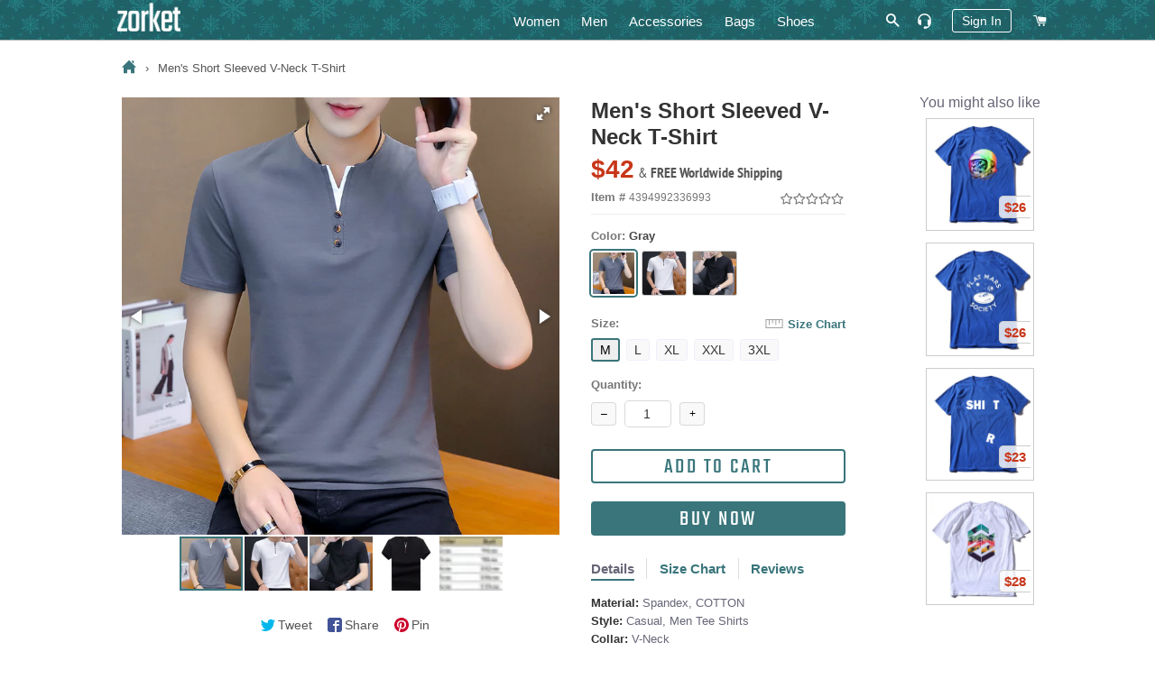

--- FILE ---
content_type: text/html; charset=utf-8
request_url: https://zorket.com/products/mens-short-sleeved-v-neck-t-shirt-2
body_size: 34072
content:
<!doctype html>
<!--[if lt IE 7]><html class="no-js lt-ie9 lt-ie8 lt-ie7" lang="en"> <![endif]-->
<!--[if IE 7]><html class="no-js lt-ie9 lt-ie8" lang="en"> <![endif]-->
<!--[if IE 8]><html class="no-js lt-ie9" lang="en"> <![endif]-->
<!--[if IE 9 ]><html class="ie9 no-js"> <![endif]-->
<!--[if (gt IE 9)|!(IE)]><!--> <html class="no-js"> <!--<![endif]-->
<head>
  <!-- Google Tag Manager -->
  <script>(function(w,d,s,l,i){w[l]=w[l]||[];w[l].push({'gtm.start':
  new Date().getTime(),event:'gtm.js'});var f=d.getElementsByTagName(s)[0],
  j=d.createElement(s),dl=l!='dataLayer'?'&l='+l:'';j.async=true;j.src=
  'https://www.googletagmanager.com/gtm.js?id='+i+dl;f.parentNode.insertBefore(j,f);
  })(window,document,'script','dataLayer','GTM-5KQQC3D');</script>
  <!-- End Google Tag Manager -->

  <!-- Basic page needs ================================================== -->
  <meta charset="utf-8">
  <meta http-equiv="X-UA-Compatible" content="IE=edge,chrome=1">
  
  <!-- Google Search Console confirmation tag -->
  <meta name="google-site-verification" content="ybmyCxktiuogNl-2dJ8BwvQyMoDgMiVksn_jAwk3f5E" />
  <meta name="p:domain_verify" content="214c535cd084d41ebea3bffad4cb1626"/>

  
  <link rel="shortcut icon" href="//zorket.com/cdn/shop/t/20/assets/favicon.png?v=32195520141317914611648116234" type="image/png" />
  
  
  

  <!-- Title and description ================================================== -->
  <title>
  Men&#39;s Short Sleeved V-Neck T-Shirt | ZORKET
  </title>
  
  








<meta name="twitter:site" content="@">
<meta name="twitter:card" content="summary_large_image">
<meta name="twitter:title" content="Men's Short Sleeved V-Neck T-Shirt">

<meta name="twitter:description" content="Shop Women's & Men's Clothing, Shoes, Bags and Accessories">
<meta name="twitter:image:alt" content="Men's Short Sleeved V-Neck T-Shirt">
<meta name="twitter:image" content="http://zorket.com/cdn/shop/products/1_HTB1Xt14TYPpK1RjSZFFq6y5PpXaW_1024x1024.jpg?v=1574971600">

  
  <meta name="description" content="Material: Spandex, COTTON • Style: Casual, Men Tee Shirts • Collar: V-Neck • Type: Tops, Tees, Solid, Knitted">
  

  <meta name="keywords" content="Men&#39;s Short Sleeved V-Neck T-Shirt, Material: Spandex, COTTON, Style: Casual, Men Tee Shirts, Collar: V-Neck, Type: Tops, Tees, Solid, Knitted"/>

  <!-- Helpers ================================================== -->
  <!-- /snippets/social-meta-tags.liquid -->


  <meta property="og:type" content="product">
  <meta property="og:title" content="Men&#39;s Short Sleeved V-Neck T-Shirt">
  <meta property="og:url" content="https://zorket.com/products/mens-short-sleeved-v-neck-t-shirt-2">
  <meta property="og:description" content="

Gender: Men


Item Type: Tops


Tops Type: Tees


Sleeve Length(cm): Short


Style: Casual


Material: Spandex


Material: COTTON


Collar: V-Neck


Sleeve Style: Men Tee Shirts


Pattern Type: Solid


Hooded: No


Fabric Type: Knitted


Sale by Pack: No

">
  
    <meta property="og:image" content="http://zorket.com/cdn/shop/products/4_5c9a01d4-0bd6-4d39-a661-49f1c1e1d7b3_grande.jpg?v=1574971600">
    <meta property="og:image:secure_url" content="https://zorket.com/cdn/shop/products/4_5c9a01d4-0bd6-4d39-a661-49f1c1e1d7b3_grande.jpg?v=1574971600">
  
    <meta property="og:image" content="http://zorket.com/cdn/shop/products/3_HTB193O6T8LoK1RjSZFuq6xn0XXa7_grande.jpg?v=1574971600">
    <meta property="og:image:secure_url" content="https://zorket.com/cdn/shop/products/3_HTB193O6T8LoK1RjSZFuq6xn0XXa7_grande.jpg?v=1574971600">
  
    <meta property="og:image" content="http://zorket.com/cdn/shop/products/1_HTB1Xt14TYPpK1RjSZFFq6y5PpXaW_grande.jpg?v=1574971600">
    <meta property="og:image:secure_url" content="https://zorket.com/cdn/shop/products/1_HTB1Xt14TYPpK1RjSZFFq6y5PpXaW_grande.jpg?v=1574971600">
  
  <meta property="og:price:amount" content="42">
  <meta property="og:price:currency" content="USD">

<meta property="og:site_name" content="zorket">





  <link rel="canonical" href="https://zorket.com/products/mens-short-sleeved-v-neck-t-shirt-2">
  <meta name="viewport" content="width=device-width,initial-scale=1,shrink-to-fit=no">
  <meta name="theme-color" content="#39757b">
	<meta name="p:domain_verify" content="c3a92c14aafc6ce9f29f5ef3f224cfdd"/>

  <style>
/* pt-sans-narrow-regular - latin */
@font-face {
  font-family: 'PT Sans Narrow';
  font-style: normal;
  font-weight: 400;
  src: local('PT Sans Narrow'), local('PTSans-Narrow'),
    url('//zorket.com/cdn/shop/t/20/assets/pt-sans-narrow-v11-latin-regular.woff2?v=99186804244617665841584194534') format('woff2'), /* Chrome 26+, Opera 23+, Firefox 39+ */
    url('//zorket.com/cdn/shop/t/20/assets/pt-sans-narrow-v11-latin-regular.woff?v=183041167550725547851584194534') format('woff'); /* Chrome 6+, Firefox 3.6+, IE 9+, Safari 5.1+ */
}
/* pt-sans-narrow-700 - latin */
@font-face {
  font-family: 'PT Sans Narrow';
  font-style: normal;
  font-weight: 700;
  src: local('PT Sans Narrow Bold'), local('PTSans-NarrowBold'),
    url('//zorket.com/cdn/shop/t/20/assets/pt-sans-narrow-v11-latin-700.woff2?v=104755478870549373991584194533') format('woff2'), /* Chrome 26+, Opera 23+, Firefox 39+ pt-sans-narrow-v11-latin-700.woff2 */
    url('//zorket.com/cdn/shop/t/20/assets/pt-sans-narrow-v11-latin-700.woff?v=103105830943446244701584194532') format('woff'); /* Chrome 6+, Firefox 3.6+, IE 9+, Safari 5.1+ */
}
/* teko-regular - latin */
@font-face {
  font-family: 'Teko';
  font-style: normal;
  font-weight: 400;
  src: local('Teko Regular'), local('Teko-Regular'),
    url('//zorket.com/cdn/shop/t/20/assets/teko-v9-latin-regular.woff2?v=58731461942273675901584194560') format('woff2'), /* Chrome 26+, Opera 23+, Firefox 39+ */
    url('//zorket.com/cdn/shop/t/20/assets/teko-v9-latin-regular.woff?v=178234367728073756141584194560') format('woff'); /* Chrome 6+, Firefox 3.6+, IE 9+, Safari 5.1+ */
}
</style>
 
  <!-- CSS ================================================== -->
  
  <link href="//zorket.com/cdn/shop/t/20/assets/timber.scss.css?v=33630268228670378861700936812" rel="stylesheet" type="text/css" media="all" />
  <link href="//zorket.com/cdn/shop/t/20/assets/theme.scss.css?v=108548371824891473221700936812" rel="stylesheet" type="text/css" media="all" />
  
  
  
  <link href="//zorket.com/cdn/shop/t/20/assets/scrollyeah.css?v=59903980977631481801584194545" rel="stylesheet" type="text/css" media="all" />
  <link href="//zorket.com/cdn/shop/t/20/assets/tooltipster.bundle.css?v=77959071708041701371584194564" rel="stylesheet" type="text/css" media="all" />
  

    <!-- Header hook for plugins ================================================== -->
  <script>window.performance && window.performance.mark && window.performance.mark('shopify.content_for_header.start');</script><meta name="google-site-verification" content="yyS4FLmijR1rAWjvXIOxklWI9uB9JOVh7T1bqItFQFs">
<meta id="shopify-digital-wallet" name="shopify-digital-wallet" content="/13788431/digital_wallets/dialog">
<meta name="shopify-checkout-api-token" content="3e0f5d6a07d4a8140306f25100478621">
<meta id="in-context-paypal-metadata" data-shop-id="13788431" data-venmo-supported="true" data-environment="production" data-locale="en_US" data-paypal-v4="true" data-currency="USD">
<link rel="alternate" type="application/json+oembed" href="https://zorket.com/products/mens-short-sleeved-v-neck-t-shirt-2.oembed">
<script async="async" src="/checkouts/internal/preloads.js?locale=en-US"></script>
<script id="shopify-features" type="application/json">{"accessToken":"3e0f5d6a07d4a8140306f25100478621","betas":["rich-media-storefront-analytics"],"domain":"zorket.com","predictiveSearch":true,"shopId":13788431,"locale":"en"}</script>
<script>var Shopify = Shopify || {};
Shopify.shop = "purcharest.myshopify.com";
Shopify.locale = "en";
Shopify.currency = {"active":"USD","rate":"1.0"};
Shopify.country = "US";
Shopify.theme = {"name":"Zorket Theme","id":80932307041,"schema_name":null,"schema_version":null,"theme_store_id":null,"role":"main"};
Shopify.theme.handle = "null";
Shopify.theme.style = {"id":null,"handle":null};
Shopify.cdnHost = "zorket.com/cdn";
Shopify.routes = Shopify.routes || {};
Shopify.routes.root = "/";</script>
<script type="module">!function(o){(o.Shopify=o.Shopify||{}).modules=!0}(window);</script>
<script>!function(o){function n(){var o=[];function n(){o.push(Array.prototype.slice.apply(arguments))}return n.q=o,n}var t=o.Shopify=o.Shopify||{};t.loadFeatures=n(),t.autoloadFeatures=n()}(window);</script>
<script id="shop-js-analytics" type="application/json">{"pageType":"product"}</script>
<script defer="defer" async type="module" src="//zorket.com/cdn/shopifycloud/shop-js/modules/v2/client.init-shop-cart-sync_BT-GjEfc.en.esm.js"></script>
<script defer="defer" async type="module" src="//zorket.com/cdn/shopifycloud/shop-js/modules/v2/chunk.common_D58fp_Oc.esm.js"></script>
<script defer="defer" async type="module" src="//zorket.com/cdn/shopifycloud/shop-js/modules/v2/chunk.modal_xMitdFEc.esm.js"></script>
<script type="module">
  await import("//zorket.com/cdn/shopifycloud/shop-js/modules/v2/client.init-shop-cart-sync_BT-GjEfc.en.esm.js");
await import("//zorket.com/cdn/shopifycloud/shop-js/modules/v2/chunk.common_D58fp_Oc.esm.js");
await import("//zorket.com/cdn/shopifycloud/shop-js/modules/v2/chunk.modal_xMitdFEc.esm.js");

  window.Shopify.SignInWithShop?.initShopCartSync?.({"fedCMEnabled":true,"windoidEnabled":true});

</script>
<script id="__st">var __st={"a":13788431,"offset":-28800,"reqid":"dd4186f7-d3f7-4d84-9573-7e8d7aaf612c-1769301755","pageurl":"zorket.com\/products\/mens-short-sleeved-v-neck-t-shirt-2","u":"21291fafceed","p":"product","rtyp":"product","rid":4394992336993};</script>
<script>window.ShopifyPaypalV4VisibilityTracking = true;</script>
<script id="captcha-bootstrap">!function(){'use strict';const t='contact',e='account',n='new_comment',o=[[t,t],['blogs',n],['comments',n],[t,'customer']],c=[[e,'customer_login'],[e,'guest_login'],[e,'recover_customer_password'],[e,'create_customer']],r=t=>t.map((([t,e])=>`form[action*='/${t}']:not([data-nocaptcha='true']) input[name='form_type'][value='${e}']`)).join(','),a=t=>()=>t?[...document.querySelectorAll(t)].map((t=>t.form)):[];function s(){const t=[...o],e=r(t);return a(e)}const i='password',u='form_key',d=['recaptcha-v3-token','g-recaptcha-response','h-captcha-response',i],f=()=>{try{return window.sessionStorage}catch{return}},m='__shopify_v',_=t=>t.elements[u];function p(t,e,n=!1){try{const o=window.sessionStorage,c=JSON.parse(o.getItem(e)),{data:r}=function(t){const{data:e,action:n}=t;return t[m]||n?{data:e,action:n}:{data:t,action:n}}(c);for(const[e,n]of Object.entries(r))t.elements[e]&&(t.elements[e].value=n);n&&o.removeItem(e)}catch(o){console.error('form repopulation failed',{error:o})}}const l='form_type',E='cptcha';function T(t){t.dataset[E]=!0}const w=window,h=w.document,L='Shopify',v='ce_forms',y='captcha';let A=!1;((t,e)=>{const n=(g='f06e6c50-85a8-45c8-87d0-21a2b65856fe',I='https://cdn.shopify.com/shopifycloud/storefront-forms-hcaptcha/ce_storefront_forms_captcha_hcaptcha.v1.5.2.iife.js',D={infoText:'Protected by hCaptcha',privacyText:'Privacy',termsText:'Terms'},(t,e,n)=>{const o=w[L][v],c=o.bindForm;if(c)return c(t,g,e,D).then(n);var r;o.q.push([[t,g,e,D],n]),r=I,A||(h.body.append(Object.assign(h.createElement('script'),{id:'captcha-provider',async:!0,src:r})),A=!0)});var g,I,D;w[L]=w[L]||{},w[L][v]=w[L][v]||{},w[L][v].q=[],w[L][y]=w[L][y]||{},w[L][y].protect=function(t,e){n(t,void 0,e),T(t)},Object.freeze(w[L][y]),function(t,e,n,w,h,L){const[v,y,A,g]=function(t,e,n){const i=e?o:[],u=t?c:[],d=[...i,...u],f=r(d),m=r(i),_=r(d.filter((([t,e])=>n.includes(e))));return[a(f),a(m),a(_),s()]}(w,h,L),I=t=>{const e=t.target;return e instanceof HTMLFormElement?e:e&&e.form},D=t=>v().includes(t);t.addEventListener('submit',(t=>{const e=I(t);if(!e)return;const n=D(e)&&!e.dataset.hcaptchaBound&&!e.dataset.recaptchaBound,o=_(e),c=g().includes(e)&&(!o||!o.value);(n||c)&&t.preventDefault(),c&&!n&&(function(t){try{if(!f())return;!function(t){const e=f();if(!e)return;const n=_(t);if(!n)return;const o=n.value;o&&e.removeItem(o)}(t);const e=Array.from(Array(32),(()=>Math.random().toString(36)[2])).join('');!function(t,e){_(t)||t.append(Object.assign(document.createElement('input'),{type:'hidden',name:u})),t.elements[u].value=e}(t,e),function(t,e){const n=f();if(!n)return;const o=[...t.querySelectorAll(`input[type='${i}']`)].map((({name:t})=>t)),c=[...d,...o],r={};for(const[a,s]of new FormData(t).entries())c.includes(a)||(r[a]=s);n.setItem(e,JSON.stringify({[m]:1,action:t.action,data:r}))}(t,e)}catch(e){console.error('failed to persist form',e)}}(e),e.submit())}));const S=(t,e)=>{t&&!t.dataset[E]&&(n(t,e.some((e=>e===t))),T(t))};for(const o of['focusin','change'])t.addEventListener(o,(t=>{const e=I(t);D(e)&&S(e,y())}));const B=e.get('form_key'),M=e.get(l),P=B&&M;t.addEventListener('DOMContentLoaded',(()=>{const t=y();if(P)for(const e of t)e.elements[l].value===M&&p(e,B);[...new Set([...A(),...v().filter((t=>'true'===t.dataset.shopifyCaptcha))])].forEach((e=>S(e,t)))}))}(h,new URLSearchParams(w.location.search),n,t,e,['guest_login'])})(!0,!0)}();</script>
<script integrity="sha256-4kQ18oKyAcykRKYeNunJcIwy7WH5gtpwJnB7kiuLZ1E=" data-source-attribution="shopify.loadfeatures" defer="defer" src="//zorket.com/cdn/shopifycloud/storefront/assets/storefront/load_feature-a0a9edcb.js" crossorigin="anonymous"></script>
<script data-source-attribution="shopify.dynamic_checkout.dynamic.init">var Shopify=Shopify||{};Shopify.PaymentButton=Shopify.PaymentButton||{isStorefrontPortableWallets:!0,init:function(){window.Shopify.PaymentButton.init=function(){};var t=document.createElement("script");t.src="https://zorket.com/cdn/shopifycloud/portable-wallets/latest/portable-wallets.en.js",t.type="module",document.head.appendChild(t)}};
</script>
<script data-source-attribution="shopify.dynamic_checkout.buyer_consent">
  function portableWalletsHideBuyerConsent(e){var t=document.getElementById("shopify-buyer-consent"),n=document.getElementById("shopify-subscription-policy-button");t&&n&&(t.classList.add("hidden"),t.setAttribute("aria-hidden","true"),n.removeEventListener("click",e))}function portableWalletsShowBuyerConsent(e){var t=document.getElementById("shopify-buyer-consent"),n=document.getElementById("shopify-subscription-policy-button");t&&n&&(t.classList.remove("hidden"),t.removeAttribute("aria-hidden"),n.addEventListener("click",e))}window.Shopify?.PaymentButton&&(window.Shopify.PaymentButton.hideBuyerConsent=portableWalletsHideBuyerConsent,window.Shopify.PaymentButton.showBuyerConsent=portableWalletsShowBuyerConsent);
</script>
<script data-source-attribution="shopify.dynamic_checkout.cart.bootstrap">document.addEventListener("DOMContentLoaded",(function(){function t(){return document.querySelector("shopify-accelerated-checkout-cart, shopify-accelerated-checkout")}if(t())Shopify.PaymentButton.init();else{new MutationObserver((function(e,n){t()&&(Shopify.PaymentButton.init(),n.disconnect())})).observe(document.body,{childList:!0,subtree:!0})}}));
</script>
<script id='scb4127' type='text/javascript' async='' src='https://zorket.com/cdn/shopifycloud/privacy-banner/storefront-banner.js'></script><link id="shopify-accelerated-checkout-styles" rel="stylesheet" media="screen" href="https://zorket.com/cdn/shopifycloud/portable-wallets/latest/accelerated-checkout-backwards-compat.css" crossorigin="anonymous">
<style id="shopify-accelerated-checkout-cart">
        #shopify-buyer-consent {
  margin-top: 1em;
  display: inline-block;
  width: 100%;
}

#shopify-buyer-consent.hidden {
  display: none;
}

#shopify-subscription-policy-button {
  background: none;
  border: none;
  padding: 0;
  text-decoration: underline;
  font-size: inherit;
  cursor: pointer;
}

#shopify-subscription-policy-button::before {
  box-shadow: none;
}

      </style>

<script>window.performance && window.performance.mark && window.performance.mark('shopify.content_for_header.end');</script>
  
  
  <script src="//zorket.com/cdn/shop/t/20/assets/jquery.min.js?v=74721525869110791951584194495" type="text/javascript"></script>
  <script src="//zorket.com/cdn/shop/t/20/assets/jquery.tmpl.min.js?v=32513529418586026101584194499" type="text/javascript"></script>
	
	
  <script src="//zorket.com/cdn/shop/t/20/assets/modernizr.min.js?v=21391054748206432451584194513" type="text/javascript"></script>
 
  <script src="//zorket.com/cdn/shop/t/20/assets/scrollyeah.js?v=22172597100785386861584194546" type="text/javascript"></script>
  
  
  <script src="//zorket.com/cdn/shop/t/20/assets/jquery.products.min.js?v=159466235525054314811584194497" type="text/javascript"></script>
	<script src="//zorket.com/cdn/shop/t/20/assets/jquery.flip.js?v=63517051805029749931584194493" type="text/javascript"></script>
	<script src="//zorket.com/cdn/shop/t/20/assets/jquery.pick.js?v=127124007272543822841584194496" type="text/javascript"></script>
	<script src="//zorket.com/cdn/shop/t/20/assets/ajaxify.min.js?v=46566461343689605101584194440" type="text/javascript"></script>
	<script src="//zorket.com/cdn/shop/t/20/assets/jquery.goTop.js?v=67225957484614878291584194494" type="text/javascript"></script>
	<script src="//zorket.com/cdn/shop/t/20/assets/tooltipster.bundle.js?v=87560243510789617781584194564" type="text/javascript"></script>
  <script src="//zorket.com/cdn/shop/t/20/assets/js-cookie.js?v=29111124966443655531584194500" type="text/javascript"></script>
  <script src="//zorket.com/cdn/shop/t/20/assets/jquery.lazy.min.js?v=72418453740263649271584194495" type="text/javascript"></script>
  <script src="//zorket.com/cdn/shop/t/20/assets/zorket-functions.js?v=30528950455641778171689552417" type="text/javascript"></script>
  <script>Shopify.money_format = "${{amount_no_decimals}}";</script>

  <!-- Only for Product Page ================================================== -->
  
  
  <link href="//zorket.com/cdn/shop/t/20/assets/fotorama.css?v=131890881820570553331584194475" rel="stylesheet" type="text/css" media="all" />
  <link href="//zorket.com/cdn/shop/t/20/assets/likely.css?v=182960187758951233131584194502" rel="stylesheet" type="text/css" media="all" />
  <link href="//zorket.com/cdn/shop/t/20/assets/jquery.pwstabs.css?v=75248396798459302481584194497" rel="stylesheet" type="text/css" media="all" />
  <link href="//zorket.com/cdn/shop/t/20/assets/smk-accordion.css?v=115718598477661498481584194551" rel="stylesheet" type="text/css" media="all" />
  <link href="//zorket.com/cdn/shop/t/20/assets/magnific-popup.css?v=65451962456944049981584194508" rel="stylesheet" type="text/css" media="all" />
  <script src="//zorket.com/cdn/shop/t/20/assets/fotorama.js?v=54894315646771880101584194475" type="text/javascript"></script>
  <script src="//zorket.com/cdn/shop/t/20/assets/magnific-popup.js?v=44455051036509594451584194509" type="text/javascript"></script>
  
  <script src="//zorket.com/cdn/shop/t/20/assets/jquery.pwstabs.js?v=173600917044169252131584194498" type="text/javascript"></script>
  <script src="//zorket.com/cdn/shop/t/20/assets/zorket.trimlist.js?v=159276888862646234661584194583" type="text/javascript"></script>
	<script src="//zorket.com/cdn/shop/t/20/assets/zorket.stoplist.js?v=131895393756202123111586208647" type="text/javascript"></script>
  <script src="//zorket.com/cdn/shop/t/20/assets/zorket.whitelist.js?v=20247830108948592531584194584" type="text/javascript"></script>
  <script src="//zorket.com/cdn/shop/t/20/assets/likely.js?v=164941142727035995881584194503" type="text/javascript"></script>
  

   <!-- Main CSS ================================================== -->
  <link href="//zorket.com/cdn/shop/t/20/assets/zorket.scss.css?v=151513453558749015591703587695" rel="stylesheet" type="text/css" media="all" />
  
  
  
  
  
	  


<meta name="viewport" content="width=device-width, maximum-scale=2.0, user-scalable=1">

  <meta name="p:domain_verify" content="6068b9a67c22aaa4a4fd44ae2a132d49"/>
  
<link href="https://monorail-edge.shopifysvc.com" rel="dns-prefetch">
<script>(function(){if ("sendBeacon" in navigator && "performance" in window) {try {var session_token_from_headers = performance.getEntriesByType('navigation')[0].serverTiming.find(x => x.name == '_s').description;} catch {var session_token_from_headers = undefined;}var session_cookie_matches = document.cookie.match(/_shopify_s=([^;]*)/);var session_token_from_cookie = session_cookie_matches && session_cookie_matches.length === 2 ? session_cookie_matches[1] : "";var session_token = session_token_from_headers || session_token_from_cookie || "";function handle_abandonment_event(e) {var entries = performance.getEntries().filter(function(entry) {return /monorail-edge.shopifysvc.com/.test(entry.name);});if (!window.abandonment_tracked && entries.length === 0) {window.abandonment_tracked = true;var currentMs = Date.now();var navigation_start = performance.timing.navigationStart;var payload = {shop_id: 13788431,url: window.location.href,navigation_start,duration: currentMs - navigation_start,session_token,page_type: "product"};window.navigator.sendBeacon("https://monorail-edge.shopifysvc.com/v1/produce", JSON.stringify({schema_id: "online_store_buyer_site_abandonment/1.1",payload: payload,metadata: {event_created_at_ms: currentMs,event_sent_at_ms: currentMs}}));}}window.addEventListener('pagehide', handle_abandonment_event);}}());</script>
<script id="web-pixels-manager-setup">(function e(e,d,r,n,o){if(void 0===o&&(o={}),!Boolean(null===(a=null===(i=window.Shopify)||void 0===i?void 0:i.analytics)||void 0===a?void 0:a.replayQueue)){var i,a;window.Shopify=window.Shopify||{};var t=window.Shopify;t.analytics=t.analytics||{};var s=t.analytics;s.replayQueue=[],s.publish=function(e,d,r){return s.replayQueue.push([e,d,r]),!0};try{self.performance.mark("wpm:start")}catch(e){}var l=function(){var e={modern:/Edge?\/(1{2}[4-9]|1[2-9]\d|[2-9]\d{2}|\d{4,})\.\d+(\.\d+|)|Firefox\/(1{2}[4-9]|1[2-9]\d|[2-9]\d{2}|\d{4,})\.\d+(\.\d+|)|Chrom(ium|e)\/(9{2}|\d{3,})\.\d+(\.\d+|)|(Maci|X1{2}).+ Version\/(15\.\d+|(1[6-9]|[2-9]\d|\d{3,})\.\d+)([,.]\d+|)( \(\w+\)|)( Mobile\/\w+|) Safari\/|Chrome.+OPR\/(9{2}|\d{3,})\.\d+\.\d+|(CPU[ +]OS|iPhone[ +]OS|CPU[ +]iPhone|CPU IPhone OS|CPU iPad OS)[ +]+(15[._]\d+|(1[6-9]|[2-9]\d|\d{3,})[._]\d+)([._]\d+|)|Android:?[ /-](13[3-9]|1[4-9]\d|[2-9]\d{2}|\d{4,})(\.\d+|)(\.\d+|)|Android.+Firefox\/(13[5-9]|1[4-9]\d|[2-9]\d{2}|\d{4,})\.\d+(\.\d+|)|Android.+Chrom(ium|e)\/(13[3-9]|1[4-9]\d|[2-9]\d{2}|\d{4,})\.\d+(\.\d+|)|SamsungBrowser\/([2-9]\d|\d{3,})\.\d+/,legacy:/Edge?\/(1[6-9]|[2-9]\d|\d{3,})\.\d+(\.\d+|)|Firefox\/(5[4-9]|[6-9]\d|\d{3,})\.\d+(\.\d+|)|Chrom(ium|e)\/(5[1-9]|[6-9]\d|\d{3,})\.\d+(\.\d+|)([\d.]+$|.*Safari\/(?![\d.]+ Edge\/[\d.]+$))|(Maci|X1{2}).+ Version\/(10\.\d+|(1[1-9]|[2-9]\d|\d{3,})\.\d+)([,.]\d+|)( \(\w+\)|)( Mobile\/\w+|) Safari\/|Chrome.+OPR\/(3[89]|[4-9]\d|\d{3,})\.\d+\.\d+|(CPU[ +]OS|iPhone[ +]OS|CPU[ +]iPhone|CPU IPhone OS|CPU iPad OS)[ +]+(10[._]\d+|(1[1-9]|[2-9]\d|\d{3,})[._]\d+)([._]\d+|)|Android:?[ /-](13[3-9]|1[4-9]\d|[2-9]\d{2}|\d{4,})(\.\d+|)(\.\d+|)|Mobile Safari.+OPR\/([89]\d|\d{3,})\.\d+\.\d+|Android.+Firefox\/(13[5-9]|1[4-9]\d|[2-9]\d{2}|\d{4,})\.\d+(\.\d+|)|Android.+Chrom(ium|e)\/(13[3-9]|1[4-9]\d|[2-9]\d{2}|\d{4,})\.\d+(\.\d+|)|Android.+(UC? ?Browser|UCWEB|U3)[ /]?(15\.([5-9]|\d{2,})|(1[6-9]|[2-9]\d|\d{3,})\.\d+)\.\d+|SamsungBrowser\/(5\.\d+|([6-9]|\d{2,})\.\d+)|Android.+MQ{2}Browser\/(14(\.(9|\d{2,})|)|(1[5-9]|[2-9]\d|\d{3,})(\.\d+|))(\.\d+|)|K[Aa][Ii]OS\/(3\.\d+|([4-9]|\d{2,})\.\d+)(\.\d+|)/},d=e.modern,r=e.legacy,n=navigator.userAgent;return n.match(d)?"modern":n.match(r)?"legacy":"unknown"}(),u="modern"===l?"modern":"legacy",c=(null!=n?n:{modern:"",legacy:""})[u],f=function(e){return[e.baseUrl,"/wpm","/b",e.hashVersion,"modern"===e.buildTarget?"m":"l",".js"].join("")}({baseUrl:d,hashVersion:r,buildTarget:u}),m=function(e){var d=e.version,r=e.bundleTarget,n=e.surface,o=e.pageUrl,i=e.monorailEndpoint;return{emit:function(e){var a=e.status,t=e.errorMsg,s=(new Date).getTime(),l=JSON.stringify({metadata:{event_sent_at_ms:s},events:[{schema_id:"web_pixels_manager_load/3.1",payload:{version:d,bundle_target:r,page_url:o,status:a,surface:n,error_msg:t},metadata:{event_created_at_ms:s}}]});if(!i)return console&&console.warn&&console.warn("[Web Pixels Manager] No Monorail endpoint provided, skipping logging."),!1;try{return self.navigator.sendBeacon.bind(self.navigator)(i,l)}catch(e){}var u=new XMLHttpRequest;try{return u.open("POST",i,!0),u.setRequestHeader("Content-Type","text/plain"),u.send(l),!0}catch(e){return console&&console.warn&&console.warn("[Web Pixels Manager] Got an unhandled error while logging to Monorail."),!1}}}}({version:r,bundleTarget:l,surface:e.surface,pageUrl:self.location.href,monorailEndpoint:e.monorailEndpoint});try{o.browserTarget=l,function(e){var d=e.src,r=e.async,n=void 0===r||r,o=e.onload,i=e.onerror,a=e.sri,t=e.scriptDataAttributes,s=void 0===t?{}:t,l=document.createElement("script"),u=document.querySelector("head"),c=document.querySelector("body");if(l.async=n,l.src=d,a&&(l.integrity=a,l.crossOrigin="anonymous"),s)for(var f in s)if(Object.prototype.hasOwnProperty.call(s,f))try{l.dataset[f]=s[f]}catch(e){}if(o&&l.addEventListener("load",o),i&&l.addEventListener("error",i),u)u.appendChild(l);else{if(!c)throw new Error("Did not find a head or body element to append the script");c.appendChild(l)}}({src:f,async:!0,onload:function(){if(!function(){var e,d;return Boolean(null===(d=null===(e=window.Shopify)||void 0===e?void 0:e.analytics)||void 0===d?void 0:d.initialized)}()){var d=window.webPixelsManager.init(e)||void 0;if(d){var r=window.Shopify.analytics;r.replayQueue.forEach((function(e){var r=e[0],n=e[1],o=e[2];d.publishCustomEvent(r,n,o)})),r.replayQueue=[],r.publish=d.publishCustomEvent,r.visitor=d.visitor,r.initialized=!0}}},onerror:function(){return m.emit({status:"failed",errorMsg:"".concat(f," has failed to load")})},sri:function(e){var d=/^sha384-[A-Za-z0-9+/=]+$/;return"string"==typeof e&&d.test(e)}(c)?c:"",scriptDataAttributes:o}),m.emit({status:"loading"})}catch(e){m.emit({status:"failed",errorMsg:(null==e?void 0:e.message)||"Unknown error"})}}})({shopId: 13788431,storefrontBaseUrl: "https://zorket.com",extensionsBaseUrl: "https://extensions.shopifycdn.com/cdn/shopifycloud/web-pixels-manager",monorailEndpoint: "https://monorail-edge.shopifysvc.com/unstable/produce_batch",surface: "storefront-renderer",enabledBetaFlags: ["2dca8a86"],webPixelsConfigList: [{"id":"1436516626","configuration":"{\"tagID\":\"2613317600401\"}","eventPayloadVersion":"v1","runtimeContext":"STRICT","scriptVersion":"18031546ee651571ed29edbe71a3550b","type":"APP","apiClientId":3009811,"privacyPurposes":["ANALYTICS","MARKETING","SALE_OF_DATA"],"dataSharingAdjustments":{"protectedCustomerApprovalScopes":["read_customer_address","read_customer_email","read_customer_name","read_customer_personal_data","read_customer_phone"]}},{"id":"895975698","configuration":"{\"config\":\"{\\\"pixel_id\\\":\\\"GT-57V2P6N\\\",\\\"target_country\\\":\\\"US\\\",\\\"gtag_events\\\":[{\\\"type\\\":\\\"purchase\\\",\\\"action_label\\\":\\\"MC-Q3BFYXZSY0\\\"},{\\\"type\\\":\\\"page_view\\\",\\\"action_label\\\":\\\"MC-Q3BFYXZSY0\\\"},{\\\"type\\\":\\\"view_item\\\",\\\"action_label\\\":\\\"MC-Q3BFYXZSY0\\\"}],\\\"enable_monitoring_mode\\\":false}\"}","eventPayloadVersion":"v1","runtimeContext":"OPEN","scriptVersion":"b2a88bafab3e21179ed38636efcd8a93","type":"APP","apiClientId":1780363,"privacyPurposes":[],"dataSharingAdjustments":{"protectedCustomerApprovalScopes":["read_customer_address","read_customer_email","read_customer_name","read_customer_personal_data","read_customer_phone"]}},{"id":"405766418","configuration":"{\"pixel_id\":\"253389673939481\",\"pixel_type\":\"facebook_pixel\",\"metaapp_system_user_token\":\"-\"}","eventPayloadVersion":"v1","runtimeContext":"OPEN","scriptVersion":"ca16bc87fe92b6042fbaa3acc2fbdaa6","type":"APP","apiClientId":2329312,"privacyPurposes":["ANALYTICS","MARKETING","SALE_OF_DATA"],"dataSharingAdjustments":{"protectedCustomerApprovalScopes":["read_customer_address","read_customer_email","read_customer_name","read_customer_personal_data","read_customer_phone"]}},{"id":"shopify-app-pixel","configuration":"{}","eventPayloadVersion":"v1","runtimeContext":"STRICT","scriptVersion":"0450","apiClientId":"shopify-pixel","type":"APP","privacyPurposes":["ANALYTICS","MARKETING"]},{"id":"shopify-custom-pixel","eventPayloadVersion":"v1","runtimeContext":"LAX","scriptVersion":"0450","apiClientId":"shopify-pixel","type":"CUSTOM","privacyPurposes":["ANALYTICS","MARKETING"]}],isMerchantRequest: false,initData: {"shop":{"name":"zorket","paymentSettings":{"currencyCode":"USD"},"myshopifyDomain":"purcharest.myshopify.com","countryCode":"US","storefrontUrl":"https:\/\/zorket.com"},"customer":null,"cart":null,"checkout":null,"productVariants":[{"price":{"amount":42.0,"currencyCode":"USD"},"product":{"title":"Men's Short Sleeved V-Neck T-Shirt","vendor":"https:\/\/www.aliexpress.com\/item\/33009093662.html","id":"4394992336993","untranslatedTitle":"Men's Short Sleeved V-Neck T-Shirt","url":"\/products\/mens-short-sleeved-v-neck-t-shirt-2","type":"Tops \u0026 Tees"},"id":"32500693827681","image":{"src":"\/\/zorket.com\/cdn\/shop\/products\/1_HTB1Xt14TYPpK1RjSZFFq6y5PpXaW.jpg?v=1574971600"},"sku":"","title":"gray \/ m","untranslatedTitle":"gray \/ m"},{"price":{"amount":42.0,"currencyCode":"USD"},"product":{"title":"Men's Short Sleeved V-Neck T-Shirt","vendor":"https:\/\/www.aliexpress.com\/item\/33009093662.html","id":"4394992336993","untranslatedTitle":"Men's Short Sleeved V-Neck T-Shirt","url":"\/products\/mens-short-sleeved-v-neck-t-shirt-2","type":"Tops \u0026 Tees"},"id":"32500693860449","image":{"src":"\/\/zorket.com\/cdn\/shop\/products\/1_HTB1Xt14TYPpK1RjSZFFq6y5PpXaW.jpg?v=1574971600"},"sku":"","title":"gray \/ l","untranslatedTitle":"gray \/ l"},{"price":{"amount":42.0,"currencyCode":"USD"},"product":{"title":"Men's Short Sleeved V-Neck T-Shirt","vendor":"https:\/\/www.aliexpress.com\/item\/33009093662.html","id":"4394992336993","untranslatedTitle":"Men's Short Sleeved V-Neck T-Shirt","url":"\/products\/mens-short-sleeved-v-neck-t-shirt-2","type":"Tops \u0026 Tees"},"id":"32500693893217","image":{"src":"\/\/zorket.com\/cdn\/shop\/products\/1_HTB1Xt14TYPpK1RjSZFFq6y5PpXaW.jpg?v=1574971600"},"sku":"","title":"gray \/ xl","untranslatedTitle":"gray \/ xl"},{"price":{"amount":42.0,"currencyCode":"USD"},"product":{"title":"Men's Short Sleeved V-Neck T-Shirt","vendor":"https:\/\/www.aliexpress.com\/item\/33009093662.html","id":"4394992336993","untranslatedTitle":"Men's Short Sleeved V-Neck T-Shirt","url":"\/products\/mens-short-sleeved-v-neck-t-shirt-2","type":"Tops \u0026 Tees"},"id":"32500693925985","image":{"src":"\/\/zorket.com\/cdn\/shop\/products\/1_HTB1Xt14TYPpK1RjSZFFq6y5PpXaW.jpg?v=1574971600"},"sku":"","title":"gray \/ xxl","untranslatedTitle":"gray \/ xxl"},{"price":{"amount":42.0,"currencyCode":"USD"},"product":{"title":"Men's Short Sleeved V-Neck T-Shirt","vendor":"https:\/\/www.aliexpress.com\/item\/33009093662.html","id":"4394992336993","untranslatedTitle":"Men's Short Sleeved V-Neck T-Shirt","url":"\/products\/mens-short-sleeved-v-neck-t-shirt-2","type":"Tops \u0026 Tees"},"id":"32500693958753","image":{"src":"\/\/zorket.com\/cdn\/shop\/products\/1_HTB1Xt14TYPpK1RjSZFFq6y5PpXaW.jpg?v=1574971600"},"sku":"","title":"gray \/ 3xl","untranslatedTitle":"gray \/ 3xl"},{"price":{"amount":42.0,"currencyCode":"USD"},"product":{"title":"Men's Short Sleeved V-Neck T-Shirt","vendor":"https:\/\/www.aliexpress.com\/item\/33009093662.html","id":"4394992336993","untranslatedTitle":"Men's Short Sleeved V-Neck T-Shirt","url":"\/products\/mens-short-sleeved-v-neck-t-shirt-2","type":"Tops \u0026 Tees"},"id":"32500693991521","image":{"src":"\/\/zorket.com\/cdn\/shop\/products\/3_HTB193O6T8LoK1RjSZFuq6xn0XXa7.jpg?v=1574971600"},"sku":"","title":"white \/ m","untranslatedTitle":"white \/ m"},{"price":{"amount":42.0,"currencyCode":"USD"},"product":{"title":"Men's Short Sleeved V-Neck T-Shirt","vendor":"https:\/\/www.aliexpress.com\/item\/33009093662.html","id":"4394992336993","untranslatedTitle":"Men's Short Sleeved V-Neck T-Shirt","url":"\/products\/mens-short-sleeved-v-neck-t-shirt-2","type":"Tops \u0026 Tees"},"id":"32500694024289","image":{"src":"\/\/zorket.com\/cdn\/shop\/products\/3_HTB193O6T8LoK1RjSZFuq6xn0XXa7.jpg?v=1574971600"},"sku":"","title":"white \/ l","untranslatedTitle":"white \/ l"},{"price":{"amount":42.0,"currencyCode":"USD"},"product":{"title":"Men's Short Sleeved V-Neck T-Shirt","vendor":"https:\/\/www.aliexpress.com\/item\/33009093662.html","id":"4394992336993","untranslatedTitle":"Men's Short Sleeved V-Neck T-Shirt","url":"\/products\/mens-short-sleeved-v-neck-t-shirt-2","type":"Tops \u0026 Tees"},"id":"32500694057057","image":{"src":"\/\/zorket.com\/cdn\/shop\/products\/3_HTB193O6T8LoK1RjSZFuq6xn0XXa7.jpg?v=1574971600"},"sku":"","title":"white \/ xl","untranslatedTitle":"white \/ xl"},{"price":{"amount":42.0,"currencyCode":"USD"},"product":{"title":"Men's Short Sleeved V-Neck T-Shirt","vendor":"https:\/\/www.aliexpress.com\/item\/33009093662.html","id":"4394992336993","untranslatedTitle":"Men's Short Sleeved V-Neck T-Shirt","url":"\/products\/mens-short-sleeved-v-neck-t-shirt-2","type":"Tops \u0026 Tees"},"id":"32500694089825","image":{"src":"\/\/zorket.com\/cdn\/shop\/products\/3_HTB193O6T8LoK1RjSZFuq6xn0XXa7.jpg?v=1574971600"},"sku":"","title":"white \/ xxl","untranslatedTitle":"white \/ xxl"},{"price":{"amount":42.0,"currencyCode":"USD"},"product":{"title":"Men's Short Sleeved V-Neck T-Shirt","vendor":"https:\/\/www.aliexpress.com\/item\/33009093662.html","id":"4394992336993","untranslatedTitle":"Men's Short Sleeved V-Neck T-Shirt","url":"\/products\/mens-short-sleeved-v-neck-t-shirt-2","type":"Tops \u0026 Tees"},"id":"32500694122593","image":{"src":"\/\/zorket.com\/cdn\/shop\/products\/3_HTB193O6T8LoK1RjSZFuq6xn0XXa7.jpg?v=1574971600"},"sku":"","title":"white \/ 3xl","untranslatedTitle":"white \/ 3xl"},{"price":{"amount":42.0,"currencyCode":"USD"},"product":{"title":"Men's Short Sleeved V-Neck T-Shirt","vendor":"https:\/\/www.aliexpress.com\/item\/33009093662.html","id":"4394992336993","untranslatedTitle":"Men's Short Sleeved V-Neck T-Shirt","url":"\/products\/mens-short-sleeved-v-neck-t-shirt-2","type":"Tops \u0026 Tees"},"id":"32500694155361","image":{"src":"\/\/zorket.com\/cdn\/shop\/products\/4_5c9a01d4-0bd6-4d39-a661-49f1c1e1d7b3.jpg?v=1574971600"},"sku":"","title":"black \/ m","untranslatedTitle":"black \/ m"},{"price":{"amount":42.0,"currencyCode":"USD"},"product":{"title":"Men's Short Sleeved V-Neck T-Shirt","vendor":"https:\/\/www.aliexpress.com\/item\/33009093662.html","id":"4394992336993","untranslatedTitle":"Men's Short Sleeved V-Neck T-Shirt","url":"\/products\/mens-short-sleeved-v-neck-t-shirt-2","type":"Tops \u0026 Tees"},"id":"32500694188129","image":{"src":"\/\/zorket.com\/cdn\/shop\/products\/4_5c9a01d4-0bd6-4d39-a661-49f1c1e1d7b3.jpg?v=1574971600"},"sku":"","title":"black \/ l","untranslatedTitle":"black \/ l"},{"price":{"amount":42.0,"currencyCode":"USD"},"product":{"title":"Men's Short Sleeved V-Neck T-Shirt","vendor":"https:\/\/www.aliexpress.com\/item\/33009093662.html","id":"4394992336993","untranslatedTitle":"Men's Short Sleeved V-Neck T-Shirt","url":"\/products\/mens-short-sleeved-v-neck-t-shirt-2","type":"Tops \u0026 Tees"},"id":"32500694220897","image":{"src":"\/\/zorket.com\/cdn\/shop\/products\/4_5c9a01d4-0bd6-4d39-a661-49f1c1e1d7b3.jpg?v=1574971600"},"sku":"","title":"black \/ xl","untranslatedTitle":"black \/ xl"},{"price":{"amount":42.0,"currencyCode":"USD"},"product":{"title":"Men's Short Sleeved V-Neck T-Shirt","vendor":"https:\/\/www.aliexpress.com\/item\/33009093662.html","id":"4394992336993","untranslatedTitle":"Men's Short Sleeved V-Neck T-Shirt","url":"\/products\/mens-short-sleeved-v-neck-t-shirt-2","type":"Tops \u0026 Tees"},"id":"32500694253665","image":{"src":"\/\/zorket.com\/cdn\/shop\/products\/4_5c9a01d4-0bd6-4d39-a661-49f1c1e1d7b3.jpg?v=1574971600"},"sku":"","title":"black \/ xxl","untranslatedTitle":"black \/ xxl"},{"price":{"amount":42.0,"currencyCode":"USD"},"product":{"title":"Men's Short Sleeved V-Neck T-Shirt","vendor":"https:\/\/www.aliexpress.com\/item\/33009093662.html","id":"4394992336993","untranslatedTitle":"Men's Short Sleeved V-Neck T-Shirt","url":"\/products\/mens-short-sleeved-v-neck-t-shirt-2","type":"Tops \u0026 Tees"},"id":"32500694286433","image":{"src":"\/\/zorket.com\/cdn\/shop\/products\/4_5c9a01d4-0bd6-4d39-a661-49f1c1e1d7b3.jpg?v=1574971600"},"sku":"","title":"black \/ 3xl","untranslatedTitle":"black \/ 3xl"}],"purchasingCompany":null},},"https://zorket.com/cdn","fcfee988w5aeb613cpc8e4bc33m6693e112",{"modern":"","legacy":""},{"shopId":"13788431","storefrontBaseUrl":"https:\/\/zorket.com","extensionBaseUrl":"https:\/\/extensions.shopifycdn.com\/cdn\/shopifycloud\/web-pixels-manager","surface":"storefront-renderer","enabledBetaFlags":"[\"2dca8a86\"]","isMerchantRequest":"false","hashVersion":"fcfee988w5aeb613cpc8e4bc33m6693e112","publish":"custom","events":"[[\"page_viewed\",{}],[\"product_viewed\",{\"productVariant\":{\"price\":{\"amount\":42.0,\"currencyCode\":\"USD\"},\"product\":{\"title\":\"Men's Short Sleeved V-Neck T-Shirt\",\"vendor\":\"https:\/\/www.aliexpress.com\/item\/33009093662.html\",\"id\":\"4394992336993\",\"untranslatedTitle\":\"Men's Short Sleeved V-Neck T-Shirt\",\"url\":\"\/products\/mens-short-sleeved-v-neck-t-shirt-2\",\"type\":\"Tops \u0026 Tees\"},\"id\":\"32500693827681\",\"image\":{\"src\":\"\/\/zorket.com\/cdn\/shop\/products\/1_HTB1Xt14TYPpK1RjSZFFq6y5PpXaW.jpg?v=1574971600\"},\"sku\":\"\",\"title\":\"gray \/ m\",\"untranslatedTitle\":\"gray \/ m\"}}]]"});</script><script>
  window.ShopifyAnalytics = window.ShopifyAnalytics || {};
  window.ShopifyAnalytics.meta = window.ShopifyAnalytics.meta || {};
  window.ShopifyAnalytics.meta.currency = 'USD';
  var meta = {"product":{"id":4394992336993,"gid":"gid:\/\/shopify\/Product\/4394992336993","vendor":"https:\/\/www.aliexpress.com\/item\/33009093662.html","type":"Tops \u0026 Tees","handle":"mens-short-sleeved-v-neck-t-shirt-2","variants":[{"id":32500693827681,"price":4200,"name":"Men's Short Sleeved V-Neck T-Shirt - gray \/ m","public_title":"gray \/ m","sku":""},{"id":32500693860449,"price":4200,"name":"Men's Short Sleeved V-Neck T-Shirt - gray \/ l","public_title":"gray \/ l","sku":""},{"id":32500693893217,"price":4200,"name":"Men's Short Sleeved V-Neck T-Shirt - gray \/ xl","public_title":"gray \/ xl","sku":""},{"id":32500693925985,"price":4200,"name":"Men's Short Sleeved V-Neck T-Shirt - gray \/ xxl","public_title":"gray \/ xxl","sku":""},{"id":32500693958753,"price":4200,"name":"Men's Short Sleeved V-Neck T-Shirt - gray \/ 3xl","public_title":"gray \/ 3xl","sku":""},{"id":32500693991521,"price":4200,"name":"Men's Short Sleeved V-Neck T-Shirt - white \/ m","public_title":"white \/ m","sku":""},{"id":32500694024289,"price":4200,"name":"Men's Short Sleeved V-Neck T-Shirt - white \/ l","public_title":"white \/ l","sku":""},{"id":32500694057057,"price":4200,"name":"Men's Short Sleeved V-Neck T-Shirt - white \/ xl","public_title":"white \/ xl","sku":""},{"id":32500694089825,"price":4200,"name":"Men's Short Sleeved V-Neck T-Shirt - white \/ xxl","public_title":"white \/ xxl","sku":""},{"id":32500694122593,"price":4200,"name":"Men's Short Sleeved V-Neck T-Shirt - white \/ 3xl","public_title":"white \/ 3xl","sku":""},{"id":32500694155361,"price":4200,"name":"Men's Short Sleeved V-Neck T-Shirt - black \/ m","public_title":"black \/ m","sku":""},{"id":32500694188129,"price":4200,"name":"Men's Short Sleeved V-Neck T-Shirt - black \/ l","public_title":"black \/ l","sku":""},{"id":32500694220897,"price":4200,"name":"Men's Short Sleeved V-Neck T-Shirt - black \/ xl","public_title":"black \/ xl","sku":""},{"id":32500694253665,"price":4200,"name":"Men's Short Sleeved V-Neck T-Shirt - black \/ xxl","public_title":"black \/ xxl","sku":""},{"id":32500694286433,"price":4200,"name":"Men's Short Sleeved V-Neck T-Shirt - black \/ 3xl","public_title":"black \/ 3xl","sku":""}],"remote":false},"page":{"pageType":"product","resourceType":"product","resourceId":4394992336993,"requestId":"dd4186f7-d3f7-4d84-9573-7e8d7aaf612c-1769301755"}};
  for (var attr in meta) {
    window.ShopifyAnalytics.meta[attr] = meta[attr];
  }
</script>
<script class="analytics">
  (function () {
    var customDocumentWrite = function(content) {
      var jquery = null;

      if (window.jQuery) {
        jquery = window.jQuery;
      } else if (window.Checkout && window.Checkout.$) {
        jquery = window.Checkout.$;
      }

      if (jquery) {
        jquery('body').append(content);
      }
    };

    var hasLoggedConversion = function(token) {
      if (token) {
        return document.cookie.indexOf('loggedConversion=' + token) !== -1;
      }
      return false;
    }

    var setCookieIfConversion = function(token) {
      if (token) {
        var twoMonthsFromNow = new Date(Date.now());
        twoMonthsFromNow.setMonth(twoMonthsFromNow.getMonth() + 2);

        document.cookie = 'loggedConversion=' + token + '; expires=' + twoMonthsFromNow;
      }
    }

    var trekkie = window.ShopifyAnalytics.lib = window.trekkie = window.trekkie || [];
    if (trekkie.integrations) {
      return;
    }
    trekkie.methods = [
      'identify',
      'page',
      'ready',
      'track',
      'trackForm',
      'trackLink'
    ];
    trekkie.factory = function(method) {
      return function() {
        var args = Array.prototype.slice.call(arguments);
        args.unshift(method);
        trekkie.push(args);
        return trekkie;
      };
    };
    for (var i = 0; i < trekkie.methods.length; i++) {
      var key = trekkie.methods[i];
      trekkie[key] = trekkie.factory(key);
    }
    trekkie.load = function(config) {
      trekkie.config = config || {};
      trekkie.config.initialDocumentCookie = document.cookie;
      var first = document.getElementsByTagName('script')[0];
      var script = document.createElement('script');
      script.type = 'text/javascript';
      script.onerror = function(e) {
        var scriptFallback = document.createElement('script');
        scriptFallback.type = 'text/javascript';
        scriptFallback.onerror = function(error) {
                var Monorail = {
      produce: function produce(monorailDomain, schemaId, payload) {
        var currentMs = new Date().getTime();
        var event = {
          schema_id: schemaId,
          payload: payload,
          metadata: {
            event_created_at_ms: currentMs,
            event_sent_at_ms: currentMs
          }
        };
        return Monorail.sendRequest("https://" + monorailDomain + "/v1/produce", JSON.stringify(event));
      },
      sendRequest: function sendRequest(endpointUrl, payload) {
        // Try the sendBeacon API
        if (window && window.navigator && typeof window.navigator.sendBeacon === 'function' && typeof window.Blob === 'function' && !Monorail.isIos12()) {
          var blobData = new window.Blob([payload], {
            type: 'text/plain'
          });

          if (window.navigator.sendBeacon(endpointUrl, blobData)) {
            return true;
          } // sendBeacon was not successful

        } // XHR beacon

        var xhr = new XMLHttpRequest();

        try {
          xhr.open('POST', endpointUrl);
          xhr.setRequestHeader('Content-Type', 'text/plain');
          xhr.send(payload);
        } catch (e) {
          console.log(e);
        }

        return false;
      },
      isIos12: function isIos12() {
        return window.navigator.userAgent.lastIndexOf('iPhone; CPU iPhone OS 12_') !== -1 || window.navigator.userAgent.lastIndexOf('iPad; CPU OS 12_') !== -1;
      }
    };
    Monorail.produce('monorail-edge.shopifysvc.com',
      'trekkie_storefront_load_errors/1.1',
      {shop_id: 13788431,
      theme_id: 80932307041,
      app_name: "storefront",
      context_url: window.location.href,
      source_url: "//zorket.com/cdn/s/trekkie.storefront.8d95595f799fbf7e1d32231b9a28fd43b70c67d3.min.js"});

        };
        scriptFallback.async = true;
        scriptFallback.src = '//zorket.com/cdn/s/trekkie.storefront.8d95595f799fbf7e1d32231b9a28fd43b70c67d3.min.js';
        first.parentNode.insertBefore(scriptFallback, first);
      };
      script.async = true;
      script.src = '//zorket.com/cdn/s/trekkie.storefront.8d95595f799fbf7e1d32231b9a28fd43b70c67d3.min.js';
      first.parentNode.insertBefore(script, first);
    };
    trekkie.load(
      {"Trekkie":{"appName":"storefront","development":false,"defaultAttributes":{"shopId":13788431,"isMerchantRequest":null,"themeId":80932307041,"themeCityHash":"2655722975034312244","contentLanguage":"en","currency":"USD","eventMetadataId":"971e5b45-48c2-4485-89d0-35233dac6032"},"isServerSideCookieWritingEnabled":true,"monorailRegion":"shop_domain","enabledBetaFlags":["65f19447"]},"Session Attribution":{},"S2S":{"facebookCapiEnabled":true,"source":"trekkie-storefront-renderer","apiClientId":580111}}
    );

    var loaded = false;
    trekkie.ready(function() {
      if (loaded) return;
      loaded = true;

      window.ShopifyAnalytics.lib = window.trekkie;

      var originalDocumentWrite = document.write;
      document.write = customDocumentWrite;
      try { window.ShopifyAnalytics.merchantGoogleAnalytics.call(this); } catch(error) {};
      document.write = originalDocumentWrite;

      window.ShopifyAnalytics.lib.page(null,{"pageType":"product","resourceType":"product","resourceId":4394992336993,"requestId":"dd4186f7-d3f7-4d84-9573-7e8d7aaf612c-1769301755","shopifyEmitted":true});

      var match = window.location.pathname.match(/checkouts\/(.+)\/(thank_you|post_purchase)/)
      var token = match? match[1]: undefined;
      if (!hasLoggedConversion(token)) {
        setCookieIfConversion(token);
        window.ShopifyAnalytics.lib.track("Viewed Product",{"currency":"USD","variantId":32500693827681,"productId":4394992336993,"productGid":"gid:\/\/shopify\/Product\/4394992336993","name":"Men's Short Sleeved V-Neck T-Shirt - gray \/ m","price":"42.00","sku":"","brand":"https:\/\/www.aliexpress.com\/item\/33009093662.html","variant":"gray \/ m","category":"Tops \u0026 Tees","nonInteraction":true,"remote":false},undefined,undefined,{"shopifyEmitted":true});
      window.ShopifyAnalytics.lib.track("monorail:\/\/trekkie_storefront_viewed_product\/1.1",{"currency":"USD","variantId":32500693827681,"productId":4394992336993,"productGid":"gid:\/\/shopify\/Product\/4394992336993","name":"Men's Short Sleeved V-Neck T-Shirt - gray \/ m","price":"42.00","sku":"","brand":"https:\/\/www.aliexpress.com\/item\/33009093662.html","variant":"gray \/ m","category":"Tops \u0026 Tees","nonInteraction":true,"remote":false,"referer":"https:\/\/zorket.com\/products\/mens-short-sleeved-v-neck-t-shirt-2"});
      }
    });


        var eventsListenerScript = document.createElement('script');
        eventsListenerScript.async = true;
        eventsListenerScript.src = "//zorket.com/cdn/shopifycloud/storefront/assets/shop_events_listener-3da45d37.js";
        document.getElementsByTagName('head')[0].appendChild(eventsListenerScript);

})();</script>
  <script>
  if (!window.ga || (window.ga && typeof window.ga !== 'function')) {
    window.ga = function ga() {
      (window.ga.q = window.ga.q || []).push(arguments);
      if (window.Shopify && window.Shopify.analytics && typeof window.Shopify.analytics.publish === 'function') {
        window.Shopify.analytics.publish("ga_stub_called", {}, {sendTo: "google_osp_migration"});
      }
      console.error("Shopify's Google Analytics stub called with:", Array.from(arguments), "\nSee https://help.shopify.com/manual/promoting-marketing/pixels/pixel-migration#google for more information.");
    };
    if (window.Shopify && window.Shopify.analytics && typeof window.Shopify.analytics.publish === 'function') {
      window.Shopify.analytics.publish("ga_stub_initialized", {}, {sendTo: "google_osp_migration"});
    }
  }
</script>
<script
  defer
  src="https://zorket.com/cdn/shopifycloud/perf-kit/shopify-perf-kit-3.0.4.min.js"
  data-application="storefront-renderer"
  data-shop-id="13788431"
  data-render-region="gcp-us-central1"
  data-page-type="product"
  data-theme-instance-id="80932307041"
  data-theme-name=""
  data-theme-version=""
  data-monorail-region="shop_domain"
  data-resource-timing-sampling-rate="10"
  data-shs="true"
  data-shs-beacon="true"
  data-shs-export-with-fetch="true"
  data-shs-logs-sample-rate="1"
  data-shs-beacon-endpoint="https://zorket.com/api/collect"
></script>
</head>


<body id="men-39-s-short-sleeved-v-neck-t-shirt" class="template-product">

<!-- Google Tag Manager (noscript) -->
<noscript><iframe src="https://www.googletagmanager.com/ns.html?id=GTM-5KQQC3D"
height="0" width="0" style="display:none;visibility:hidden"></iframe></noscript>
<!-- End Google Tag Manager (noscript) -->

<script>var closepop = localStorage['closepop'];</script>
  
  <div id="NavDrawer" class="drawer drawer--left no-dim">

    <div class="drawer__inner">

      
      <ul class="mobile-nav">
       
        
        
          
          
          
            <li class="mobile-nav__item">
              <div class="mobile-nav__has-sublist">
                <a href="#" class="mobile-nav__link" id="Label-women">Women</a>
                <div class="mobile-nav__toggle">
                  <button type="button" class="mobile-nav__toggle-btn icon-fallback-text" data-aria-controls="Linklist-women">
                    <span class="icon-fallback-text mobile-nav__toggle-open">
                      <span class="mobile-nav__plus" aria-hidden="true"><i class="fas fa-angle-right"></i></span>
                      <span class="fallback-text">Expand submenu</span>
                    </span>
                    <span class="icon-fallback-text mobile-nav__toggle-close">
                      <span class="mobile-nav__plus" aria-hidden="true"><i class="fas fa-minus"></i></span>
                      <span class="fallback-text">Collapse submenu</span>
                    </span>
                  </button>
                </div>
              </div>
              <ul class="mobile-nav__sublist" id="Linklist-women" aria-labelledby="Label-women" role="navigation">
                
                  <li class="mobile-nav__item">
                    <a href="/collections/women-dresses" class="mobile-nav__link">Dresses</a>
                  </li>
                
                  <li class="mobile-nav__item">
                    <a href="/collections/women-coats-jackets-and-vests" class="mobile-nav__link">Coats, Jackets &amp; Vests</a>
                  </li>
                
                  <li class="mobile-nav__item">
                    <a href="/collections/women-blouses-shirts" class="mobile-nav__link">Blouses &amp; Shirts</a>
                  </li>
                
                  <li class="mobile-nav__item">
                    <a href="/collections/women-t-shirts" class="mobile-nav__link">T-Shirts</a>
                  </li>
                
                  <li class="mobile-nav__item">
                    <a href="/collections/women-tops" class="mobile-nav__link">Tops</a>
                  </li>
                
                  <li class="mobile-nav__item">
                    <a href="/collections/women-hoodies-and-sweatshirts" class="mobile-nav__link">Hoodies &amp; Sweatshirts</a>
                  </li>
                
                  <li class="mobile-nav__item">
                    <a href="/collections/women-sweaters" class="mobile-nav__link">Sweaters</a>
                  </li>
                
                  <li class="mobile-nav__item">
                    <a href="/collections/women-blazers-and-suits" class="mobile-nav__link">Blazers &amp; Suits</a>
                  </li>
                
                  <li class="mobile-nav__item">
                    <a href="/collections/women-jeans" class="mobile-nav__link">Jeans</a>
                  </li>
                
                  <li class="mobile-nav__item">
                    <a href="/collections/women-skirts" class="mobile-nav__link">Skirts</a>
                  </li>
                
                  <li class="mobile-nav__item">
                    <a href="/collections/women-shorts" class="mobile-nav__link">Shorts</a>
                  </li>
                
                  <li class="mobile-nav__item">
                    <a href="/collections/women-swimwear" class="mobile-nav__link">Swimwear &amp; Cover Ups</a>
                  </li>
                
                  <li class="mobile-nav__item">
                    <a href="/collections/women-hats-and-caps" class="mobile-nav__link">Hats &amp; Caps</a>
                  </li>
                
                  <li class="mobile-nav__item">
                    <a href="/collections/women-pants-and-capris" class="mobile-nav__link">Pants &amp; Capris</a>
                  </li>
                
                  <li class="mobile-nav__item">
                    <a href="/collections/women-jumpsuits-rompers" class="mobile-nav__link">Jumpsuits &amp; Rompers</a>
                  </li>
                
                  <li class="mobile-nav__item">
                    <a href="/collections/women-leggings" class="mobile-nav__link">Leggings</a>
                  </li>
                
                  <li class="mobile-nav__item">
                    <a href="/collections/women-shapers" class="mobile-nav__link">Shapewear</a>
                  </li>
                
                  <li class="mobile-nav__item">
                    <a href="/collections/women-bras" class="mobile-nav__link">Lingerie &amp; Sleepwear</a>
                  </li>
                
                  <li class="mobile-nav__item">
                    <a href="/collections/women-socks-hosiery" class="mobile-nav__link">Socks &amp; Hosiery</a>
                  </li>
                
                  <li class="mobile-nav__item">
                    <a href="/collections/women-sportswear" class="mobile-nav__link">Sportswear</a>
                  </li>
                
              </ul>
            </li>
          
        
          
          
          
            <li class="mobile-nav__item">
              <div class="mobile-nav__has-sublist">
                <a href="#" class="mobile-nav__link" id="Label-men">Men</a>
                <div class="mobile-nav__toggle">
                  <button type="button" class="mobile-nav__toggle-btn icon-fallback-text" data-aria-controls="Linklist-men">
                    <span class="icon-fallback-text mobile-nav__toggle-open">
                      <span class="mobile-nav__plus" aria-hidden="true"><i class="fas fa-angle-right"></i></span>
                      <span class="fallback-text">Expand submenu</span>
                    </span>
                    <span class="icon-fallback-text mobile-nav__toggle-close">
                      <span class="mobile-nav__plus" aria-hidden="true"><i class="fas fa-minus"></i></span>
                      <span class="fallback-text">Collapse submenu</span>
                    </span>
                  </button>
                </div>
              </div>
              <ul class="mobile-nav__sublist" id="Linklist-men" aria-labelledby="Label-men" role="navigation">
                
                  <li class="mobile-nav__item">
                    <a href="/collections/men-tops-and-tees" class="mobile-nav__link">Tops &amp; Tees</a>
                  </li>
                
                  <li class="mobile-nav__item">
                    <a href="/collections/men-suits-blazers" class="mobile-nav__link">Suits &amp; Blazers</a>
                  </li>
                
                  <li class="mobile-nav__item">
                    <a href="/collections/men-coats-jackets" class="mobile-nav__link">Coats &amp; Jackets</a>
                  </li>
                
                  <li class="mobile-nav__item">
                    <a href="/collections/men-sweaters" class="mobile-nav__link">Sweaters</a>
                  </li>
                
                  <li class="mobile-nav__item">
                    <a href="/collections/men-hoodies-sweatshirts" class="mobile-nav__link">Hoodies &amp; Sweatshirts</a>
                  </li>
                
                  <li class="mobile-nav__item">
                    <a href="/collections/men-shirts" class="mobile-nav__link">Shirts</a>
                  </li>
                
                  <li class="mobile-nav__item">
                    <a href="/collections/men-hats-and-caps" class="mobile-nav__link">Hats &amp; Caps</a>
                  </li>
                
                  <li class="mobile-nav__item">
                    <a href="/collections/men-shorts-board-shorts" class="mobile-nav__link">Shorts</a>
                  </li>
                
                  <li class="mobile-nav__item">
                    <a href="/collections/men-pants" class="mobile-nav__link">Pants</a>
                  </li>
                
                  <li class="mobile-nav__item">
                    <a href="/collections/men-jeans" class="mobile-nav__link">Jeans</a>
                  </li>
                
                  <li class="mobile-nav__item">
                    <a href="/collections/men-underwear" class="mobile-nav__link">Underwear</a>
                  </li>
                
                  <li class="mobile-nav__item">
                    <a href="/collections/men-sportswear" class="mobile-nav__link">Sportswear</a>
                  </li>
                
                  <li class="mobile-nav__item">
                    <a href="/collections/men-socks" class="mobile-nav__link">Socks</a>
                  </li>
                
                  <li class="mobile-nav__item">
                    <a href="/collections/men-casual" class="mobile-nav__link">Casuals</a>
                  </li>
                
              </ul>
            </li>
          
        
          
          
          
            <li class="mobile-nav__item">
              <div class="mobile-nav__has-sublist">
                <a href="#" class="mobile-nav__link" id="Label-accessories">Accessories</a>
                <div class="mobile-nav__toggle">
                  <button type="button" class="mobile-nav__toggle-btn icon-fallback-text" data-aria-controls="Linklist-accessories">
                    <span class="icon-fallback-text mobile-nav__toggle-open">
                      <span class="mobile-nav__plus" aria-hidden="true"><i class="fas fa-angle-right"></i></span>
                      <span class="fallback-text">Expand submenu</span>
                    </span>
                    <span class="icon-fallback-text mobile-nav__toggle-close">
                      <span class="mobile-nav__plus" aria-hidden="true"><i class="fas fa-minus"></i></span>
                      <span class="fallback-text">Collapse submenu</span>
                    </span>
                  </button>
                </div>
              </div>
              <ul class="mobile-nav__sublist" id="Linklist-accessories" aria-labelledby="Label-accessories" role="navigation">
                
                  <li class="mobile-nav__item">
                    <a href="/collections/accessories-womens-wraps" class="mobile-nav__link">Women&#39;s Scarves &amp; Wraps</a>
                  </li>
                
                  <li class="mobile-nav__item">
                    <a href="/collections/accessories-womens-gloves-mittens" class="mobile-nav__link">Women&#39;s Gloves &amp; Mittens</a>
                  </li>
                
                  <li class="mobile-nav__item">
                    <a href="/collections/accessories-women-belts" class="mobile-nav__link">Women&#39;s Belts</a>
                  </li>
                
                  <li class="mobile-nav__item">
                    <a href="/collections/accessories-womens-wallets-purses" class="mobile-nav__link">Women&#39;s Wallets &amp; Purses</a>
                  </li>
                
                  <li class="mobile-nav__item">
                    <a href="/collections/accessories-mens-scarves" class="mobile-nav__link">Men&#39;s Scarves</a>
                  </li>
                
                  <li class="mobile-nav__item">
                    <a href="/collections/accessories-mens-gloves-mittens" class="mobile-nav__link">Men&#39;s Gloves &amp; Mittens</a>
                  </li>
                
                  <li class="mobile-nav__item">
                    <a href="/collections/accessories-mens-wallets-card-cases" class="mobile-nav__link">Men&#39;s Wallets &amp; Card Cases</a>
                  </li>
                
                  <li class="mobile-nav__item">
                    <a href="/collections/accessories-men-belts-cummerbunds" class="mobile-nav__link">Men&#39;s Belts &amp; Cummerbunds</a>
                  </li>
                
                  <li class="mobile-nav__item">
                    <a href="/collections/accessories-mens-ties" class="mobile-nav__link">Men&#39;s Ties</a>
                  </li>
                
              </ul>
            </li>
          
        
          
          
          
            <li class="mobile-nav__item">
              <div class="mobile-nav__has-sublist">
                <a href="#" class="mobile-nav__link" id="Label-bags">Bags</a>
                <div class="mobile-nav__toggle">
                  <button type="button" class="mobile-nav__toggle-btn icon-fallback-text" data-aria-controls="Linklist-bags">
                    <span class="icon-fallback-text mobile-nav__toggle-open">
                      <span class="mobile-nav__plus" aria-hidden="true"><i class="fas fa-angle-right"></i></span>
                      <span class="fallback-text">Expand submenu</span>
                    </span>
                    <span class="icon-fallback-text mobile-nav__toggle-close">
                      <span class="mobile-nav__plus" aria-hidden="true"><i class="fas fa-minus"></i></span>
                      <span class="fallback-text">Collapse submenu</span>
                    </span>
                  </button>
                </div>
              </div>
              <ul class="mobile-nav__sublist" id="Linklist-bags" aria-labelledby="Label-bags" role="navigation">
                
                  <li class="mobile-nav__item">
                    <a href="/collections/bags-womens-bags" class="mobile-nav__link">Women&#39;s Bags</a>
                  </li>
                
                  <li class="mobile-nav__item">
                    <a href="/collections/bags-men" class="mobile-nav__link">Men&#39;s Bags</a>
                  </li>
                
                  <li class="mobile-nav__item">
                    <a href="/collections/bags-luggage-travel-bags" class="mobile-nav__link">Luggage &amp; Travel Bags</a>
                  </li>
                
              </ul>
            </li>
          
        
          
          
          
            <li class="mobile-nav__item">
              <div class="mobile-nav__has-sublist">
                <a href="#" class="mobile-nav__link" id="Label-shoes">Shoes</a>
                <div class="mobile-nav__toggle">
                  <button type="button" class="mobile-nav__toggle-btn icon-fallback-text" data-aria-controls="Linklist-shoes">
                    <span class="icon-fallback-text mobile-nav__toggle-open">
                      <span class="mobile-nav__plus" aria-hidden="true"><i class="fas fa-angle-right"></i></span>
                      <span class="fallback-text">Expand submenu</span>
                    </span>
                    <span class="icon-fallback-text mobile-nav__toggle-close">
                      <span class="mobile-nav__plus" aria-hidden="true"><i class="fas fa-minus"></i></span>
                      <span class="fallback-text">Collapse submenu</span>
                    </span>
                  </button>
                </div>
              </div>
              <ul class="mobile-nav__sublist" id="Linklist-shoes" aria-labelledby="Label-shoes" role="navigation">
                
                  <li class="mobile-nav__item">
                    <a href="/collections/shoes-womens-shoes" class="mobile-nav__link">Women&#39;s Shoes</a>
                  </li>
                
                  <li class="mobile-nav__item">
                    <a href="/collections/shoes-mens" class="mobile-nav__link">Men&#39;s Shoes</a>
                  </li>
                
              </ul>
            </li>
          
        

        
				<div class="mobile-nav__menu-spacer"></div>

        
        
          
            <li class="mobile-nav__item mobile-nav__item--secondary">
              <a href="/account/login" id="customer_login_link">Log In</a>
            </li>
            <li class="mobile-nav__item mobile-nav__item--secondary">
              <a href="/account/register" id="customer_register_link">Create Account</a>
            </li>
          
        
        
          <li class="mobile-nav__item mobile-nav__item--secondary"><a href="/pages/about-us">About Us</a></li>
        
          <li class="mobile-nav__item mobile-nav__item--secondary"><a href="/pages/contact-zorket">Contact Us</a></li>
        
          <li class="mobile-nav__item mobile-nav__item--secondary"><a href="/policies/terms-of-service">Terms Of Service</a></li>
        
          <li class="mobile-nav__item mobile-nav__item--secondary"><a href="/policies/privacy-policy">Privacy Policy</a></li>
        
          <li class="mobile-nav__item mobile-nav__item--secondary"><a href="https://zorket.com/pages/intellectual-property-rights-zorket-com">Intellectual Property Policy</a></li>
        
          <li class="mobile-nav__item mobile-nav__item--secondary"><a href="/blogs/news">Our Blog</a></li>
        
          <li class="mobile-nav__item mobile-nav__item--secondary"><a href="/pages/faq">FAQs</a></li>
        
          <li class="mobile-nav__item mobile-nav__item--secondary"><a href="/policies/shipping-policy">Shipping Policy</a></li>
        
          <li class="mobile-nav__item mobile-nav__item--secondary"><a href="/policies/refund-policy">Refund Policy</a></li>
        
      </ul>
      
      
      <script>
          $('.mobile-nav__link').click(function(evt) {
              	//evt.preventDefault();
              	console.log(evt.target);
				$(evt.target).next().find('button').click();
            	console.log($(evt.target).next());
          });
        </script>
      
      
      
      <!-- //mobile-nav -->
    </div>
  </div>
  <div id="CartDrawer" class="drawer drawer--right drawer--has-fixed-footer">
    <div class="drawer__fixed-header">
      <div class="drawer__header">
        <div class="drawer__title">Shopping Cart</div>
        <div class="drawer__close">
          <button type="button" class="icon-fallback-text drawer__close-button js-drawer-close">
            <span class="icon icon-x" aria-hidden="true"></span>
            <span class="fallback-text">Close Cart</span>
          </button>
        </div>
      </div>
    </div>
    <div class="drawer__inner">
      <div id="CartContainer" class="drawer__cart"></div>
    </div>
  </div>

  <div id="PageContainer" class="is-moved-by-drawer">

    <div class="header-wrapper header-wrapper--over-hero">
      <header class="site-header" role="banner">
        <div class="wrapper">
          <div class="grid--full grid--table">
            <div class="grid__item large--hide one-half" style="overflow:hidden;">
              <div class="site-nav--mobile">
				  
                <button type="button" id="HamButton" class="icon-fallback-text site-nav__link js-drawer-open-left" aria-controls="NavDrawer">
                  <span id="IconHamburger" class="icon icon-hamburger" aria-hidden="true"></span>
                  <span class="fallback-text">Site navigation</span>
                </button>
								
								
								
								<!-- LOGO for mobile -->
	              
	              
	                <div class="logo-mob h1 site-header__logo large--left" itemscope itemtype="http://schema.org/Organization">
	              
	                
	                  
	                  
	                  <a href="/" itemprop="url" class="site-header__logo-link">
	                    <img src="//zorket.com/cdn/shop/t/20/assets/logo.png?v=40261559429665053121643999210" alt="zorket" itemprop="logo">
	                  </a>
	                  
	                
	              
	                </div>
	              
								<!-- END LOGO for mobile -->
								
								
				
              </div>  
            </div>
            <div class="grid__item large--one-tenth medium-down--hide" style="margin: 0 auto;">
              
              
                <div class="h1 site-header__logo large--left" itemscope itemtype="http://schema.org/Organization">
              
                
                  
                  
                  <a href="/" itemprop="url" class="site-header__logo-link">
                    <img src="//zorket.com/cdn/shop/t/20/assets/logo.png?v=40261559429665053121643999210" alt="zorket" itemprop="logo">
                  </a>
                  
                
              
                </div>
              
            </div>
            <div class="grid__item large--nine-tenths large--text-right medium-down--hide">
              
              
        
              
              <!-- begin site-nav -->
              <ul class="site-nav">
                
                  
                
                
                
                
			    
                
                
                  
                  
                	
                	
                	
                    <li class="menu-toggle site-nav__item site-nav__expanded-item site-nav--has-dropdown" aria-haspopup="true">
                      <a href="/collections/women-dresses" class=" site-nav__link">
                        Women
                        <span class="icon icon-arrow-down"></span>
                      </a>
                      
                        
                        <ul class="site-nav__dropdown text-left">
                        	
                              <li>
                                <a href="/collections/women-dresses" class="site-nav__dropdown-link">Dresses</a>
                              </li>
                          	
                              <li>
                                <a href="/collections/women-coats-jackets-and-vests" class="site-nav__dropdown-link">Coats, Jackets &amp; Vests</a>
                              </li>
                          	
                              <li>
                                <a href="/collections/women-blouses-shirts" class="site-nav__dropdown-link">Blouses &amp; Shirts</a>
                              </li>
                          	
                              <li>
                                <a href="/collections/women-t-shirts" class="site-nav__dropdown-link">T-Shirts</a>
                              </li>
                          	
                              <li>
                                <a href="/collections/women-tops" class="site-nav__dropdown-link">Tops</a>
                              </li>
                          	
                              <li>
                                <a href="/collections/women-hoodies-and-sweatshirts" class="site-nav__dropdown-link">Hoodies &amp; Sweatshirts</a>
                              </li>
                          	
                              <li>
                                <a href="/collections/women-sweaters" class="site-nav__dropdown-link">Sweaters</a>
                              </li>
                          	
                              <li>
                                <a href="/collections/women-blazers-and-suits" class="site-nav__dropdown-link">Blazers &amp; Suits</a>
                              </li>
                          	
                              <li>
                                <a href="/collections/women-jeans" class="site-nav__dropdown-link">Jeans</a>
                              </li>
                          	
                              <li>
                                <a href="/collections/women-skirts" class="site-nav__dropdown-link">Skirts</a>
                              </li>
                          	
                              <li>
                                <a href="/collections/women-shorts" class="site-nav__dropdown-link">Shorts</a>
                              </li>
                          	
                              <li>
                                <a href="/collections/women-swimwear" class="site-nav__dropdown-link">Swimwear &amp; Cover Ups</a>
                              </li>
                          	
                              <li>
                                <a href="/collections/women-hats-and-caps" class="site-nav__dropdown-link">Hats &amp; Caps</a>
                              </li>
                          	
                              <li>
                                <a href="/collections/women-pants-and-capris" class="site-nav__dropdown-link">Pants &amp; Capris</a>
                              </li>
                          	
                              <li>
                                <a href="/collections/women-jumpsuits-rompers" class="site-nav__dropdown-link">Jumpsuits &amp; Rompers</a>
                              </li>
                          	
                              <li>
                                <a href="/collections/women-leggings" class="site-nav__dropdown-link">Leggings</a>
                              </li>
                          	
                              <li>
                                <a href="/collections/women-shapers" class="site-nav__dropdown-link">Shapewear</a>
                              </li>
                          	
                              <li>
                                <a href="/collections/women-bras" class="site-nav__dropdown-link">Lingerie &amp; Sleepwear</a>
                              </li>
                          	
                              <li>
                                <a href="/collections/women-socks-hosiery" class="site-nav__dropdown-link">Socks &amp; Hosiery</a>
                              </li>
                          	
                              <li>
                                <a href="/collections/women-sportswear" class="site-nav__dropdown-link">Sportswear</a>
                              </li>
                          	
                          </ul>
                        
                      
                    </li>
                  
                
                  
                
                
                
                
			    
                
                
                  
                  
                	
                	
                	
                    <li class="menu-toggle site-nav__item site-nav__expanded-item site-nav--has-dropdown" aria-haspopup="true">
                      <a href="/collections/men-tops-and-tees" class=" site-nav__link">
                        Men
                        <span class="icon icon-arrow-down"></span>
                      </a>
                      
                        
                        <ul class="site-nav__dropdown text-left">
                        	
                              <li>
                                <a href="/collections/men-tops-and-tees" class="site-nav__dropdown-link">Tops &amp; Tees</a>
                              </li>
                          	
                              <li>
                                <a href="/collections/men-suits-blazers" class="site-nav__dropdown-link">Suits &amp; Blazers</a>
                              </li>
                          	
                              <li>
                                <a href="/collections/men-coats-jackets" class="site-nav__dropdown-link">Coats &amp; Jackets</a>
                              </li>
                          	
                              <li>
                                <a href="/collections/men-sweaters" class="site-nav__dropdown-link">Sweaters</a>
                              </li>
                          	
                              <li>
                                <a href="/collections/men-hoodies-sweatshirts" class="site-nav__dropdown-link">Hoodies &amp; Sweatshirts</a>
                              </li>
                          	
                              <li>
                                <a href="/collections/men-shirts" class="site-nav__dropdown-link">Shirts</a>
                              </li>
                          	
                              <li>
                                <a href="/collections/men-hats-and-caps" class="site-nav__dropdown-link">Hats &amp; Caps</a>
                              </li>
                          	
                              <li>
                                <a href="/collections/men-shorts-board-shorts" class="site-nav__dropdown-link">Shorts</a>
                              </li>
                          	
                              <li>
                                <a href="/collections/men-pants" class="site-nav__dropdown-link">Pants</a>
                              </li>
                          	
                              <li>
                                <a href="/collections/men-jeans" class="site-nav__dropdown-link">Jeans</a>
                              </li>
                          	
                              <li>
                                <a href="/collections/men-underwear" class="site-nav__dropdown-link">Underwear</a>
                              </li>
                          	
                              <li>
                                <a href="/collections/men-sportswear" class="site-nav__dropdown-link">Sportswear</a>
                              </li>
                          	
                              <li>
                                <a href="/collections/men-socks" class="site-nav__dropdown-link">Socks</a>
                              </li>
                          	
                              <li>
                                <a href="/collections/men-casual" class="site-nav__dropdown-link">Casuals</a>
                              </li>
                          	
                          </ul>
                        
                      
                    </li>
                  
                
                  
                
                
                
                
			    
                
                
                  
                  
                	
                	
                	
                    <li class="menu-toggle site-nav__item site-nav__expanded-item site-nav--has-dropdown" aria-haspopup="true">
                      <a href="/collections/accessories-womens-wraps" class=" site-nav__link">
                        Accessories
                        <span class="icon icon-arrow-down"></span>
                      </a>
                      
                        
                      <ul class="site-nav__dropdown text-left new_class_nav">
                          
                            <li>
                              <a href="/collections/accessories-womens-wraps" class="site-nav__dropdown-link">Women&#39;s Scarves &amp; Wraps</a>
                            </li>
                          
                            <li>
                              <a href="/collections/accessories-womens-gloves-mittens" class="site-nav__dropdown-link">Women&#39;s Gloves &amp; Mittens</a>
                            </li>
                          
                            <li>
                              <a href="/collections/accessories-women-belts" class="site-nav__dropdown-link">Women&#39;s Belts</a>
                            </li>
                          
                            <li>
                              <a href="/collections/accessories-womens-wallets-purses" class="site-nav__dropdown-link">Women&#39;s Wallets &amp; Purses</a>
                            </li>
                          
                            <li>
                              <a href="/collections/accessories-mens-scarves" class="site-nav__dropdown-link">Men&#39;s Scarves</a>
                            </li>
                          
                            <li>
                              <a href="/collections/accessories-mens-gloves-mittens" class="site-nav__dropdown-link">Men&#39;s Gloves &amp; Mittens</a>
                            </li>
                          
                            <li>
                              <a href="/collections/accessories-mens-wallets-card-cases" class="site-nav__dropdown-link">Men&#39;s Wallets &amp; Card Cases</a>
                            </li>
                          
                            <li>
                              <a href="/collections/accessories-men-belts-cummerbunds" class="site-nav__dropdown-link">Men&#39;s Belts &amp; Cummerbunds</a>
                            </li>
                          
                            <li>
                              <a href="/collections/accessories-mens-ties" class="site-nav__dropdown-link">Men&#39;s Ties</a>
                            </li>
                          
                         </ul>
                        
                      
                    </li>
                  
                
                  
                
                
                
                
			    
                
                
                  
                  
                	
                	
                	
                    <li class="menu-toggle site-nav__item site-nav__expanded-item site-nav--has-dropdown" aria-haspopup="true">
                      <a href="/collections/bags-womens-bags" class=" site-nav__link">
                        Bags
                        <span class="icon icon-arrow-down"></span>
                      </a>
                      
                        
                      <ul class="site-nav__dropdown text-left new_class_nav">
                          
                            <li>
                              <a href="/collections/bags-womens-bags" class="site-nav__dropdown-link">Women&#39;s Bags</a>
                            </li>
                          
                            <li>
                              <a href="/collections/bags-men" class="site-nav__dropdown-link">Men&#39;s Bags</a>
                            </li>
                          
                            <li>
                              <a href="/collections/bags-luggage-travel-bags" class="site-nav__dropdown-link">Luggage &amp; Travel Bags</a>
                            </li>
                          
                         </ul>
                        
                      
                    </li>
                  
                
                  
                
                
                
                
			    
                
                
                  
                  
                	
                	
                	
                    <li class="menu-toggle site-nav__item site-nav__expanded-item site-nav--has-dropdown" aria-haspopup="true">
                      <a href="/collections/shoes-womens-shoes" class=" site-nav__link">
                        Shoes
                        <span class="icon icon-arrow-down"></span>
                      </a>
                      
                        
                      <ul class="site-nav__dropdown text-left new_class_nav">
                          
                            <li>
                              <a href="/collections/shoes-womens-shoes" class="site-nav__dropdown-link">Women&#39;s Shoes</a>
                            </li>
                          
                            <li>
                              <a href="/collections/shoes-mens" class="site-nav__dropdown-link">Men&#39;s Shoes</a>
                            </li>
                          
                         </ul>
                        
                      
                    </li>
                  
                
           
                
                <li class="site-nav__item">
                <form id="forma-top" style="display:none;z-index:0;margin-top: 0;max-width:183px;" action="/search" method="get" class="input-group search-bar search-bar--modal" role="search">
                <input id="search-field" type="search" name="q" value="" placeholder="Search" class="input-group-field" aria-label="Search our store" style="width:155px;height:33px;">
                <input type="hidden" name="type" value="product" />
                <span class="input-group-btn" style="display:none">
                  <button type="submit" class="btn icon-fallback-text" style="border:none !important;padding: 9px 9.35px;height:33px;">
                    <span class="icon icon-search" aria-hidden="true"></span>
                    <span class="fallback-text">Search</span>
                  </button>
                </span>
                </form>
                </li>
                
                
                
                  
                  <li class="site-nav__item" style="position:relative;" >
                    <span class="search-button">
                    <a href="javascript:toggle()" id="toggle-link" class="site-nav__link site-nav__link--icon" data-mfp-src="#SearchModal">
                      <span class="icon-fallback-text">
                        <span id="search-toggle" class="icon icon-search" aria-hidden="true"></span>
                        <span class="fallback-text">Search</span>
                      </span>
                    </a>
                    </span>
                  </li>
               
                <script>
                function toggle() {
                  $('.menu-toggle').each(function() {
                    if($(this).is(':visible'))
                      $(this).hide();
                    $('#forma-top').fadeIn(500);
                    $('#search-field').focus();
                    $('#toggle-link').css("color","#39757B");
                    $('#toggle-link').attr('href', "javascript:submithide()");
                  });
                };
                  
                $('body').mouseup(function(evt) {
                  if(evt.target.id == "search-toggle" || evt.target.id == "search-field")
                  	return;
                  $('#forma-top').hide();
                  $('.menu-toggle').each(function() {
                    $(this).show();
                  });
                  $('#toggle-link').css("color","white");
                  $('#toggle-link').attr('href', "javascript:toggle()");
                });
                  
                  function submithide() {
                  	
                    console.log("submitto");
                    if($('#search-field').val()) {
                    	$('#forma-top').submit();     
                    }
                    else {  
                      $('#forma-top').hide();
                      $('.menu-toggle').each(function() {
                      	$(this).show();
                      });
                      $('#toggle-link').attr('href', "javascript:toggle()");
                      $('#toggle-link').css("color","white");
                      $('#toggle-link').attr('href', "javascript:toggle()");
                  	}
                  };
     			</script>
                
                
                <li class="site-nav__item">
                  <a id="customer-support" class="site-nav__link site-nav__link--icon" href="/pages/customer-support">
                  <span class="headset-icon">
                    <?xml version="1.0" encoding="utf-8"?>
                    <!-- Generator: Adobe Illustrator 27.5.0, SVG Export Plug-In . SVG Version: 6.00 Build 0)  -->
                    <svg version="1.1" id="Icons" xmlns="http://www.w3.org/2000/svg" xmlns:xlink="http://www.w3.org/1999/xlink" x="0px" y="0px"
                      viewBox="0 0 32 32" style="enable-background:new 0 0 32 32;" xml:space="preserve">
                    <path d="M16,1.8C9.2,1.8,3.8,7.2,3.8,13.9V18c0,2.9,2.3,5.2,5.2,5.2c0.7,0,1.2-0.5,1.2-1.2v-8c0-0.7-0.5-1.2-1.2-1.2
                      c-1,0-1.9,0.3-2.7,0.8c0.1-5.1,4.5-9.3,9.7-9.3c5.2,0,9.5,4.1,9.7,9.3c-0.8-0.5-1.8-0.8-2.7-0.8c-0.7,0-1.2,0.5-1.2,1.2v8
                      c0,0.7,0.5,1.2,1.2,1.2c0.5,0,1-0.1,1.5-0.2c-0.9,1.6-2.4,3-4.3,3.8c-0.1-0.6-0.6-1.1-1.2-1.1h-3c-0.7,0-1.2,0.5-1.2,1.2v2
                      c0,0.7,0.5,1.2,1.2,1.2c6.8,0,12.2-5.3,12.2-11.8v-4.5C28.2,7.2,22.8,1.8,16,1.8z"/>
                    </svg>
                  </span>
                  </a>
                </li>
                

                
                  <li class="site-nav__item">
                    
                    <span class='sign-in'>
                    	<a class="sign-in-link site-nav__link site-nav__link--icon" href="/account">Sign In</a>
                    </span>
                    
                  </li>
                

              
				
				<li class="site-nav__item">
                  <a href="/cart" class="site-nav__link site-nav__link--icon cart-link js-drawer-open-right" aria-controls="CartDrawer">
                    <span class="icon icon-cart" aria-hidden="true"></span>
	                
                    <span class="cart-total" style="display:none"> $0 </span>
                    
                  </a>
                </li>

              </ul>
              <!-- //site-nav -->
            </div>
            <div class="grid__item large--hide one-half" style=" margin-right: 20px;">
              <div class="site-nav--mobile text-right" >
                
                <a href="javascript:searchPopupToggle()" class="site-nav__link search-popup-link js-drawer-open-right">
                  <span class="icon-fallback-text">
                    <span id="search-popup-toggle" class="icon icon-search search-link-mob" aria-hidden="true"></span>
                    <span class="fallback-text">Search</span>
                  </span>
                </a>
                <script>
									function searchPopupToggle() {
										if($('.search-popup').is(':visible'))
					                		$('.search-popup').hide();
										else {
											$('.search-popup').slideDown(200);
											$('#search-popup-field').focus();
										}
									};
								</script>
								
								
                <a href="/account" class="site-nav__link user-link js-drawer-open-right">
                  <span class="icon-fallback-text">
                    <span class="icon icon-customer user-link-mob" aria-hidden="true"></span>
                    <span class="fallback-text">User Account</span>
                  </span>
                </a>


                <a href="/pages/customer-support" class="site-nav__link user-link js-drawer-open-right">
                  <span class="icon-fallback-text">
                    <span class="icon headset-mobile-icon user-link-mob" aria-hidden="true">
                      <?xml version="1.0" encoding="utf-8"?>
                      <!-- Generator: Adobe Illustrator 27.5.0, SVG Export Plug-In . SVG Version: 6.00 Build 0)  -->
                      <svg version="1.1" id="Icons" xmlns="http://www.w3.org/2000/svg" xmlns:xlink="http://www.w3.org/1999/xlink" x="0px" y="0px"
                        viewBox="0 0 32 32" style="enable-background:new 0 0 32 32;" xml:space="preserve">
                      <path d="M16,1.8C9.2,1.8,3.8,7.2,3.8,13.9V18c0,2.9,2.3,5.2,5.2,5.2c0.7,0,1.2-0.5,1.2-1.2v-8c0-0.7-0.5-1.2-1.2-1.2
                        c-1,0-1.9,0.3-2.7,0.8c0.1-5.1,4.5-9.3,9.7-9.3c5.2,0,9.5,4.1,9.7,9.3c-0.8-0.5-1.8-0.8-2.7-0.8c-0.7,0-1.2,0.5-1.2,1.2v8
                        c0,0.7,0.5,1.2,1.2,1.2c0.5,0,1-0.1,1.5-0.2c-0.9,1.6-2.4,3-4.3,3.8c-0.1-0.6-0.6-1.1-1.2-1.1h-3c-0.7,0-1.2,0.5-1.2,1.2v2
                        c0,0.7,0.5,1.2,1.2,1.2c6.8,0,12.2-5.3,12.2-11.8v-4.5C28.2,7.2,22.8,1.8,16,1.8z"/>
                      </svg>
                    </span>
                    <span class="fallback-text">Customer Support</span>
                  </span>
                </a>

				
                <a href="/cart" class="site-nav__link cart-link js-drawer-open-right" aria-controls="CartDrawer">
                  <span class="icon-fallback-text">
                    <span class="icon icon-cart cart-link-mob" aria-hidden="true"></span>
                    <span class="fallback-text">Cart</span>
                  </span>
                  <span class="cart-link__bubble"></span>
                </a>
                
              </div>
            </div>
          </div>

         
        </div>
      </header>
	  <div class="search-popup">
          <form id="search-popup-form" action="/search" method="get" role="search">
            <input id="search-popup-field" type="search" name="q" value="" placeholder="Search" class="input-group-field" aria-label="Search our store">
            <input type="hidden" name="type" value="product" />
			<button type="submit" class="search-popup-btn icon-fallback-text">
			  <span id="search-popup-button" class="icon icon-search" aria-hidden="true"></span>
			  <span class="fallback-text">Search</span>
			</button>
          </form>
	  </div>
    </div>

    <main class="main-content" role="main">
      <div class="wrapper" >
        <!-- /templates/product.liquid -->
<script type="text/javascript" src="https://cdnjs.cloudflare.com/ajax/libs/shopify-cartjs/1.1.0/cart.min.js"></script>

<script>
	var primages = {};
	
	  primages[ '13716690403425' ] = 0 ;
	
	  primages[ '13716690436193' ] = 1 ;
	
	  primages[ '13716690468961' ] = 2 ;
	
	  primages[ '13716690501729' ] = 3 ;
	
	  primages[ '13716690534497' ] = 4 ;
	
	
	var prod = {"id":4394992336993,"title":"Men's Short Sleeved V-Neck T-Shirt","handle":"mens-short-sleeved-v-neck-t-shirt-2","description":"\u003cul class=\"product-specs-list util-clearfix\" data-spm-anchor-id=\"a2g0o.detail.0.i10.68c12d007RpYsv\"\u003e\n\u003cli class=\"product-prop line-limit-length\"\u003e\n\u003cspan class=\"property-title\"\u003eGender: \u003c\/span\u003e\u003cspan class=\"property-desc line-limit-length\" title=\"Men\"\u003eMen\u003c\/span\u003e\n\u003c\/li\u003e\n\u003cli class=\"product-prop line-limit-length\"\u003e\n\u003cspan class=\"property-title\"\u003eItem Type: \u003c\/span\u003e\u003cspan class=\"property-desc line-limit-length\" title=\"Tops\"\u003eTops\u003c\/span\u003e\n\u003c\/li\u003e\n\u003cli class=\"product-prop line-limit-length\"\u003e\n\u003cspan class=\"property-title\"\u003eTops Type: \u003c\/span\u003e\u003cspan class=\"property-desc line-limit-length\" title=\"Tees\"\u003eTees\u003c\/span\u003e\n\u003c\/li\u003e\n\u003cli class=\"product-prop line-limit-length\"\u003e\n\u003cspan class=\"property-title\"\u003eSleeve Length(cm): \u003c\/span\u003e\u003cspan class=\"property-desc line-limit-length\" title=\"Short\"\u003eShort\u003c\/span\u003e\n\u003c\/li\u003e\n\u003cli class=\"product-prop line-limit-length\"\u003e\n\u003cspan class=\"property-title\"\u003eStyle: \u003c\/span\u003e\u003cspan class=\"property-desc line-limit-length\" title=\"Casual\"\u003eCasual\u003c\/span\u003e\n\u003c\/li\u003e\n\u003cli class=\"product-prop line-limit-length\"\u003e\n\u003cspan class=\"property-title\"\u003eMaterial: \u003c\/span\u003e\u003cspan class=\"property-desc line-limit-length\" title=\"Spandex\"\u003eSpandex\u003c\/span\u003e\n\u003c\/li\u003e\n\u003cli class=\"product-prop line-limit-length\"\u003e\n\u003cspan class=\"property-title\"\u003eMaterial: \u003c\/span\u003e\u003cspan class=\"property-desc line-limit-length\" title=\"COTTON\"\u003eCOTTON\u003c\/span\u003e\n\u003c\/li\u003e\n\u003cli class=\"product-prop line-limit-length\"\u003e\n\u003cspan class=\"property-title\"\u003eCollar: \u003c\/span\u003e\u003cspan class=\"property-desc line-limit-length\" title=\"V-Neck\"\u003eV-Neck\u003c\/span\u003e\n\u003c\/li\u003e\n\u003cli class=\"product-prop line-limit-length\"\u003e\n\u003cspan class=\"property-title\"\u003eSleeve Style: \u003c\/span\u003e\u003cspan class=\"property-desc line-limit-length\" title=\"Men Tee Shirts\"\u003eMen Tee Shirts\u003c\/span\u003e\n\u003c\/li\u003e\n\u003cli class=\"product-prop line-limit-length\"\u003e\n\u003cspan class=\"property-title\"\u003ePattern Type: \u003c\/span\u003e\u003cspan class=\"property-desc line-limit-length\" title=\"Solid\"\u003eSolid\u003c\/span\u003e\n\u003c\/li\u003e\n\u003cli class=\"product-prop line-limit-length\"\u003e\n\u003cspan class=\"property-title\"\u003eHooded: \u003c\/span\u003e\u003cspan class=\"property-desc line-limit-length\" title=\"No\"\u003eNo\u003c\/span\u003e\n\u003c\/li\u003e\n\u003cli class=\"product-prop line-limit-length\"\u003e\n\u003cspan class=\"property-title\"\u003eFabric Type: \u003c\/span\u003e\u003cspan class=\"property-desc line-limit-length\" title=\"Knitted\"\u003eKnitted\u003c\/span\u003e\n\u003c\/li\u003e\n\u003cli class=\"product-prop line-limit-length\"\u003e\n\u003cspan class=\"property-title\"\u003eSale by Pack: \u003c\/span\u003e\u003cspan class=\"property-desc line-limit-length\" title=\"No\"\u003eNo\u003cbr\u003e\u003cimg src=\"https:\/\/cdn.shopify.com\/s\/files\/1\/1378\/8431\/files\/z_810cf530-02da-4aa1-ae0b-889d6a7e9d99_1024x1024.jpg?v=1574971534\" alt=\"\"\u003e\u003c\/span\u003e\u003cbr\u003e\n\u003c\/li\u003e\n\u003c\/ul\u003e","published_at":"2019-11-28T11:57:08-08:00","created_at":"2019-11-28T12:06:40-08:00","vendor":"https:\/\/www.aliexpress.com\/item\/33009093662.html","type":"Tops \u0026 Tees","tags":["T-Shirts"],"price":4200,"price_min":4200,"price_max":4200,"available":true,"price_varies":false,"compare_at_price":null,"compare_at_price_min":0,"compare_at_price_max":0,"compare_at_price_varies":false,"variants":[{"id":32500693827681,"title":"gray \/ m","option1":"gray","option2":"m","option3":null,"sku":"","requires_shipping":true,"taxable":false,"featured_image":{"id":13716690403425,"product_id":4394992336993,"position":1,"created_at":"2019-11-28T12:06:40-08:00","updated_at":"2019-11-28T12:06:40-08:00","alt":null,"width":801,"height":801,"src":"\/\/zorket.com\/cdn\/shop\/products\/1_HTB1Xt14TYPpK1RjSZFFq6y5PpXaW.jpg?v=1574971600","variant_ids":[32500693827681,32500693860449,32500693893217,32500693925985,32500693958753]},"available":true,"name":"Men's Short Sleeved V-Neck T-Shirt - gray \/ m","public_title":"gray \/ m","options":["gray","m"],"price":4200,"weight":0,"compare_at_price":null,"inventory_quantity":0,"inventory_management":null,"inventory_policy":"deny","barcode":"","featured_media":{"alt":null,"id":5889605206113,"position":1,"preview_image":{"aspect_ratio":1.0,"height":801,"width":801,"src":"\/\/zorket.com\/cdn\/shop\/products\/1_HTB1Xt14TYPpK1RjSZFFq6y5PpXaW.jpg?v=1574971600"}},"requires_selling_plan":false,"selling_plan_allocations":[]},{"id":32500693860449,"title":"gray \/ l","option1":"gray","option2":"l","option3":null,"sku":"","requires_shipping":true,"taxable":false,"featured_image":{"id":13716690403425,"product_id":4394992336993,"position":1,"created_at":"2019-11-28T12:06:40-08:00","updated_at":"2019-11-28T12:06:40-08:00","alt":null,"width":801,"height":801,"src":"\/\/zorket.com\/cdn\/shop\/products\/1_HTB1Xt14TYPpK1RjSZFFq6y5PpXaW.jpg?v=1574971600","variant_ids":[32500693827681,32500693860449,32500693893217,32500693925985,32500693958753]},"available":true,"name":"Men's Short Sleeved V-Neck T-Shirt - gray \/ l","public_title":"gray \/ l","options":["gray","l"],"price":4200,"weight":0,"compare_at_price":null,"inventory_quantity":0,"inventory_management":null,"inventory_policy":"deny","barcode":"","featured_media":{"alt":null,"id":5889605206113,"position":1,"preview_image":{"aspect_ratio":1.0,"height":801,"width":801,"src":"\/\/zorket.com\/cdn\/shop\/products\/1_HTB1Xt14TYPpK1RjSZFFq6y5PpXaW.jpg?v=1574971600"}},"requires_selling_plan":false,"selling_plan_allocations":[]},{"id":32500693893217,"title":"gray \/ xl","option1":"gray","option2":"xl","option3":null,"sku":"","requires_shipping":true,"taxable":false,"featured_image":{"id":13716690403425,"product_id":4394992336993,"position":1,"created_at":"2019-11-28T12:06:40-08:00","updated_at":"2019-11-28T12:06:40-08:00","alt":null,"width":801,"height":801,"src":"\/\/zorket.com\/cdn\/shop\/products\/1_HTB1Xt14TYPpK1RjSZFFq6y5PpXaW.jpg?v=1574971600","variant_ids":[32500693827681,32500693860449,32500693893217,32500693925985,32500693958753]},"available":true,"name":"Men's Short Sleeved V-Neck T-Shirt - gray \/ xl","public_title":"gray \/ xl","options":["gray","xl"],"price":4200,"weight":0,"compare_at_price":null,"inventory_quantity":0,"inventory_management":null,"inventory_policy":"deny","barcode":"","featured_media":{"alt":null,"id":5889605206113,"position":1,"preview_image":{"aspect_ratio":1.0,"height":801,"width":801,"src":"\/\/zorket.com\/cdn\/shop\/products\/1_HTB1Xt14TYPpK1RjSZFFq6y5PpXaW.jpg?v=1574971600"}},"requires_selling_plan":false,"selling_plan_allocations":[]},{"id":32500693925985,"title":"gray \/ xxl","option1":"gray","option2":"xxl","option3":null,"sku":"","requires_shipping":true,"taxable":false,"featured_image":{"id":13716690403425,"product_id":4394992336993,"position":1,"created_at":"2019-11-28T12:06:40-08:00","updated_at":"2019-11-28T12:06:40-08:00","alt":null,"width":801,"height":801,"src":"\/\/zorket.com\/cdn\/shop\/products\/1_HTB1Xt14TYPpK1RjSZFFq6y5PpXaW.jpg?v=1574971600","variant_ids":[32500693827681,32500693860449,32500693893217,32500693925985,32500693958753]},"available":true,"name":"Men's Short Sleeved V-Neck T-Shirt - gray \/ xxl","public_title":"gray \/ xxl","options":["gray","xxl"],"price":4200,"weight":0,"compare_at_price":null,"inventory_quantity":0,"inventory_management":null,"inventory_policy":"deny","barcode":"","featured_media":{"alt":null,"id":5889605206113,"position":1,"preview_image":{"aspect_ratio":1.0,"height":801,"width":801,"src":"\/\/zorket.com\/cdn\/shop\/products\/1_HTB1Xt14TYPpK1RjSZFFq6y5PpXaW.jpg?v=1574971600"}},"requires_selling_plan":false,"selling_plan_allocations":[]},{"id":32500693958753,"title":"gray \/ 3xl","option1":"gray","option2":"3xl","option3":null,"sku":"","requires_shipping":true,"taxable":false,"featured_image":{"id":13716690403425,"product_id":4394992336993,"position":1,"created_at":"2019-11-28T12:06:40-08:00","updated_at":"2019-11-28T12:06:40-08:00","alt":null,"width":801,"height":801,"src":"\/\/zorket.com\/cdn\/shop\/products\/1_HTB1Xt14TYPpK1RjSZFFq6y5PpXaW.jpg?v=1574971600","variant_ids":[32500693827681,32500693860449,32500693893217,32500693925985,32500693958753]},"available":true,"name":"Men's Short Sleeved V-Neck T-Shirt - gray \/ 3xl","public_title":"gray \/ 3xl","options":["gray","3xl"],"price":4200,"weight":0,"compare_at_price":null,"inventory_quantity":0,"inventory_management":null,"inventory_policy":"deny","barcode":"","featured_media":{"alt":null,"id":5889605206113,"position":1,"preview_image":{"aspect_ratio":1.0,"height":801,"width":801,"src":"\/\/zorket.com\/cdn\/shop\/products\/1_HTB1Xt14TYPpK1RjSZFFq6y5PpXaW.jpg?v=1574971600"}},"requires_selling_plan":false,"selling_plan_allocations":[]},{"id":32500693991521,"title":"white \/ m","option1":"white","option2":"m","option3":null,"sku":"","requires_shipping":true,"taxable":false,"featured_image":{"id":13716690436193,"product_id":4394992336993,"position":2,"created_at":"2019-11-28T12:06:40-08:00","updated_at":"2019-11-28T12:06:40-08:00","alt":null,"width":801,"height":801,"src":"\/\/zorket.com\/cdn\/shop\/products\/3_HTB193O6T8LoK1RjSZFuq6xn0XXa7.jpg?v=1574971600","variant_ids":[32500693991521,32500694024289,32500694057057,32500694089825,32500694122593]},"available":true,"name":"Men's Short Sleeved V-Neck T-Shirt - white \/ m","public_title":"white \/ m","options":["white","m"],"price":4200,"weight":0,"compare_at_price":null,"inventory_quantity":0,"inventory_management":null,"inventory_policy":"deny","barcode":"","featured_media":{"alt":null,"id":5889605238881,"position":2,"preview_image":{"aspect_ratio":1.0,"height":801,"width":801,"src":"\/\/zorket.com\/cdn\/shop\/products\/3_HTB193O6T8LoK1RjSZFuq6xn0XXa7.jpg?v=1574971600"}},"requires_selling_plan":false,"selling_plan_allocations":[]},{"id":32500694024289,"title":"white \/ l","option1":"white","option2":"l","option3":null,"sku":"","requires_shipping":true,"taxable":false,"featured_image":{"id":13716690436193,"product_id":4394992336993,"position":2,"created_at":"2019-11-28T12:06:40-08:00","updated_at":"2019-11-28T12:06:40-08:00","alt":null,"width":801,"height":801,"src":"\/\/zorket.com\/cdn\/shop\/products\/3_HTB193O6T8LoK1RjSZFuq6xn0XXa7.jpg?v=1574971600","variant_ids":[32500693991521,32500694024289,32500694057057,32500694089825,32500694122593]},"available":true,"name":"Men's Short Sleeved V-Neck T-Shirt - white \/ l","public_title":"white \/ l","options":["white","l"],"price":4200,"weight":0,"compare_at_price":null,"inventory_quantity":0,"inventory_management":null,"inventory_policy":"deny","barcode":"","featured_media":{"alt":null,"id":5889605238881,"position":2,"preview_image":{"aspect_ratio":1.0,"height":801,"width":801,"src":"\/\/zorket.com\/cdn\/shop\/products\/3_HTB193O6T8LoK1RjSZFuq6xn0XXa7.jpg?v=1574971600"}},"requires_selling_plan":false,"selling_plan_allocations":[]},{"id":32500694057057,"title":"white \/ xl","option1":"white","option2":"xl","option3":null,"sku":"","requires_shipping":true,"taxable":false,"featured_image":{"id":13716690436193,"product_id":4394992336993,"position":2,"created_at":"2019-11-28T12:06:40-08:00","updated_at":"2019-11-28T12:06:40-08:00","alt":null,"width":801,"height":801,"src":"\/\/zorket.com\/cdn\/shop\/products\/3_HTB193O6T8LoK1RjSZFuq6xn0XXa7.jpg?v=1574971600","variant_ids":[32500693991521,32500694024289,32500694057057,32500694089825,32500694122593]},"available":true,"name":"Men's Short Sleeved V-Neck T-Shirt - white \/ xl","public_title":"white \/ xl","options":["white","xl"],"price":4200,"weight":0,"compare_at_price":null,"inventory_quantity":0,"inventory_management":null,"inventory_policy":"deny","barcode":"","featured_media":{"alt":null,"id":5889605238881,"position":2,"preview_image":{"aspect_ratio":1.0,"height":801,"width":801,"src":"\/\/zorket.com\/cdn\/shop\/products\/3_HTB193O6T8LoK1RjSZFuq6xn0XXa7.jpg?v=1574971600"}},"requires_selling_plan":false,"selling_plan_allocations":[]},{"id":32500694089825,"title":"white \/ xxl","option1":"white","option2":"xxl","option3":null,"sku":"","requires_shipping":true,"taxable":false,"featured_image":{"id":13716690436193,"product_id":4394992336993,"position":2,"created_at":"2019-11-28T12:06:40-08:00","updated_at":"2019-11-28T12:06:40-08:00","alt":null,"width":801,"height":801,"src":"\/\/zorket.com\/cdn\/shop\/products\/3_HTB193O6T8LoK1RjSZFuq6xn0XXa7.jpg?v=1574971600","variant_ids":[32500693991521,32500694024289,32500694057057,32500694089825,32500694122593]},"available":true,"name":"Men's Short Sleeved V-Neck T-Shirt - white \/ xxl","public_title":"white \/ xxl","options":["white","xxl"],"price":4200,"weight":0,"compare_at_price":null,"inventory_quantity":0,"inventory_management":null,"inventory_policy":"deny","barcode":"","featured_media":{"alt":null,"id":5889605238881,"position":2,"preview_image":{"aspect_ratio":1.0,"height":801,"width":801,"src":"\/\/zorket.com\/cdn\/shop\/products\/3_HTB193O6T8LoK1RjSZFuq6xn0XXa7.jpg?v=1574971600"}},"requires_selling_plan":false,"selling_plan_allocations":[]},{"id":32500694122593,"title":"white \/ 3xl","option1":"white","option2":"3xl","option3":null,"sku":"","requires_shipping":true,"taxable":false,"featured_image":{"id":13716690436193,"product_id":4394992336993,"position":2,"created_at":"2019-11-28T12:06:40-08:00","updated_at":"2019-11-28T12:06:40-08:00","alt":null,"width":801,"height":801,"src":"\/\/zorket.com\/cdn\/shop\/products\/3_HTB193O6T8LoK1RjSZFuq6xn0XXa7.jpg?v=1574971600","variant_ids":[32500693991521,32500694024289,32500694057057,32500694089825,32500694122593]},"available":true,"name":"Men's Short Sleeved V-Neck T-Shirt - white \/ 3xl","public_title":"white \/ 3xl","options":["white","3xl"],"price":4200,"weight":0,"compare_at_price":null,"inventory_quantity":0,"inventory_management":null,"inventory_policy":"deny","barcode":"","featured_media":{"alt":null,"id":5889605238881,"position":2,"preview_image":{"aspect_ratio":1.0,"height":801,"width":801,"src":"\/\/zorket.com\/cdn\/shop\/products\/3_HTB193O6T8LoK1RjSZFuq6xn0XXa7.jpg?v=1574971600"}},"requires_selling_plan":false,"selling_plan_allocations":[]},{"id":32500694155361,"title":"black \/ m","option1":"black","option2":"m","option3":null,"sku":"","requires_shipping":true,"taxable":false,"featured_image":{"id":13716690468961,"product_id":4394992336993,"position":3,"created_at":"2019-11-28T12:06:40-08:00","updated_at":"2019-11-28T12:06:40-08:00","alt":null,"width":801,"height":801,"src":"\/\/zorket.com\/cdn\/shop\/products\/4_5c9a01d4-0bd6-4d39-a661-49f1c1e1d7b3.jpg?v=1574971600","variant_ids":[32500694155361,32500694188129,32500694220897,32500694253665,32500694286433]},"available":true,"name":"Men's Short Sleeved V-Neck T-Shirt - black \/ m","public_title":"black \/ m","options":["black","m"],"price":4200,"weight":0,"compare_at_price":null,"inventory_quantity":0,"inventory_management":null,"inventory_policy":"deny","barcode":"","featured_media":{"alt":null,"id":5889605271649,"position":3,"preview_image":{"aspect_ratio":1.0,"height":801,"width":801,"src":"\/\/zorket.com\/cdn\/shop\/products\/4_5c9a01d4-0bd6-4d39-a661-49f1c1e1d7b3.jpg?v=1574971600"}},"requires_selling_plan":false,"selling_plan_allocations":[]},{"id":32500694188129,"title":"black \/ l","option1":"black","option2":"l","option3":null,"sku":"","requires_shipping":true,"taxable":false,"featured_image":{"id":13716690468961,"product_id":4394992336993,"position":3,"created_at":"2019-11-28T12:06:40-08:00","updated_at":"2019-11-28T12:06:40-08:00","alt":null,"width":801,"height":801,"src":"\/\/zorket.com\/cdn\/shop\/products\/4_5c9a01d4-0bd6-4d39-a661-49f1c1e1d7b3.jpg?v=1574971600","variant_ids":[32500694155361,32500694188129,32500694220897,32500694253665,32500694286433]},"available":true,"name":"Men's Short Sleeved V-Neck T-Shirt - black \/ l","public_title":"black \/ l","options":["black","l"],"price":4200,"weight":0,"compare_at_price":null,"inventory_quantity":0,"inventory_management":null,"inventory_policy":"deny","barcode":"","featured_media":{"alt":null,"id":5889605271649,"position":3,"preview_image":{"aspect_ratio":1.0,"height":801,"width":801,"src":"\/\/zorket.com\/cdn\/shop\/products\/4_5c9a01d4-0bd6-4d39-a661-49f1c1e1d7b3.jpg?v=1574971600"}},"requires_selling_plan":false,"selling_plan_allocations":[]},{"id":32500694220897,"title":"black \/ xl","option1":"black","option2":"xl","option3":null,"sku":"","requires_shipping":true,"taxable":false,"featured_image":{"id":13716690468961,"product_id":4394992336993,"position":3,"created_at":"2019-11-28T12:06:40-08:00","updated_at":"2019-11-28T12:06:40-08:00","alt":null,"width":801,"height":801,"src":"\/\/zorket.com\/cdn\/shop\/products\/4_5c9a01d4-0bd6-4d39-a661-49f1c1e1d7b3.jpg?v=1574971600","variant_ids":[32500694155361,32500694188129,32500694220897,32500694253665,32500694286433]},"available":true,"name":"Men's Short Sleeved V-Neck T-Shirt - black \/ xl","public_title":"black \/ xl","options":["black","xl"],"price":4200,"weight":0,"compare_at_price":null,"inventory_quantity":0,"inventory_management":null,"inventory_policy":"deny","barcode":"","featured_media":{"alt":null,"id":5889605271649,"position":3,"preview_image":{"aspect_ratio":1.0,"height":801,"width":801,"src":"\/\/zorket.com\/cdn\/shop\/products\/4_5c9a01d4-0bd6-4d39-a661-49f1c1e1d7b3.jpg?v=1574971600"}},"requires_selling_plan":false,"selling_plan_allocations":[]},{"id":32500694253665,"title":"black \/ xxl","option1":"black","option2":"xxl","option3":null,"sku":"","requires_shipping":true,"taxable":false,"featured_image":{"id":13716690468961,"product_id":4394992336993,"position":3,"created_at":"2019-11-28T12:06:40-08:00","updated_at":"2019-11-28T12:06:40-08:00","alt":null,"width":801,"height":801,"src":"\/\/zorket.com\/cdn\/shop\/products\/4_5c9a01d4-0bd6-4d39-a661-49f1c1e1d7b3.jpg?v=1574971600","variant_ids":[32500694155361,32500694188129,32500694220897,32500694253665,32500694286433]},"available":true,"name":"Men's Short Sleeved V-Neck T-Shirt - black \/ xxl","public_title":"black \/ xxl","options":["black","xxl"],"price":4200,"weight":0,"compare_at_price":null,"inventory_quantity":0,"inventory_management":null,"inventory_policy":"deny","barcode":"","featured_media":{"alt":null,"id":5889605271649,"position":3,"preview_image":{"aspect_ratio":1.0,"height":801,"width":801,"src":"\/\/zorket.com\/cdn\/shop\/products\/4_5c9a01d4-0bd6-4d39-a661-49f1c1e1d7b3.jpg?v=1574971600"}},"requires_selling_plan":false,"selling_plan_allocations":[]},{"id":32500694286433,"title":"black \/ 3xl","option1":"black","option2":"3xl","option3":null,"sku":"","requires_shipping":true,"taxable":false,"featured_image":{"id":13716690468961,"product_id":4394992336993,"position":3,"created_at":"2019-11-28T12:06:40-08:00","updated_at":"2019-11-28T12:06:40-08:00","alt":null,"width":801,"height":801,"src":"\/\/zorket.com\/cdn\/shop\/products\/4_5c9a01d4-0bd6-4d39-a661-49f1c1e1d7b3.jpg?v=1574971600","variant_ids":[32500694155361,32500694188129,32500694220897,32500694253665,32500694286433]},"available":true,"name":"Men's Short Sleeved V-Neck T-Shirt - black \/ 3xl","public_title":"black \/ 3xl","options":["black","3xl"],"price":4200,"weight":0,"compare_at_price":null,"inventory_quantity":0,"inventory_management":null,"inventory_policy":"deny","barcode":"","featured_media":{"alt":null,"id":5889605271649,"position":3,"preview_image":{"aspect_ratio":1.0,"height":801,"width":801,"src":"\/\/zorket.com\/cdn\/shop\/products\/4_5c9a01d4-0bd6-4d39-a661-49f1c1e1d7b3.jpg?v=1574971600"}},"requires_selling_plan":false,"selling_plan_allocations":[]}],"images":["\/\/zorket.com\/cdn\/shop\/products\/1_HTB1Xt14TYPpK1RjSZFFq6y5PpXaW.jpg?v=1574971600","\/\/zorket.com\/cdn\/shop\/products\/3_HTB193O6T8LoK1RjSZFuq6xn0XXa7.jpg?v=1574971600","\/\/zorket.com\/cdn\/shop\/products\/4_5c9a01d4-0bd6-4d39-a661-49f1c1e1d7b3.jpg?v=1574971600","\/\/zorket.com\/cdn\/shop\/products\/4_HTB1.Ny2T9zqK1RjSZFLq6An2XXaR.jpg?v=1574971600","\/\/zorket.com\/cdn\/shop\/products\/z_51f80119-2561-43fc-9437-fd698b3ce1bd.jpg?v=1574971600"],"featured_image":"\/\/zorket.com\/cdn\/shop\/products\/1_HTB1Xt14TYPpK1RjSZFFq6y5PpXaW.jpg?v=1574971600","options":["Color","Size"],"media":[{"alt":null,"id":5889605206113,"position":1,"preview_image":{"aspect_ratio":1.0,"height":801,"width":801,"src":"\/\/zorket.com\/cdn\/shop\/products\/1_HTB1Xt14TYPpK1RjSZFFq6y5PpXaW.jpg?v=1574971600"},"aspect_ratio":1.0,"height":801,"media_type":"image","src":"\/\/zorket.com\/cdn\/shop\/products\/1_HTB1Xt14TYPpK1RjSZFFq6y5PpXaW.jpg?v=1574971600","width":801},{"alt":null,"id":5889605238881,"position":2,"preview_image":{"aspect_ratio":1.0,"height":801,"width":801,"src":"\/\/zorket.com\/cdn\/shop\/products\/3_HTB193O6T8LoK1RjSZFuq6xn0XXa7.jpg?v=1574971600"},"aspect_ratio":1.0,"height":801,"media_type":"image","src":"\/\/zorket.com\/cdn\/shop\/products\/3_HTB193O6T8LoK1RjSZFuq6xn0XXa7.jpg?v=1574971600","width":801},{"alt":null,"id":5889605271649,"position":3,"preview_image":{"aspect_ratio":1.0,"height":801,"width":801,"src":"\/\/zorket.com\/cdn\/shop\/products\/4_5c9a01d4-0bd6-4d39-a661-49f1c1e1d7b3.jpg?v=1574971600"},"aspect_ratio":1.0,"height":801,"media_type":"image","src":"\/\/zorket.com\/cdn\/shop\/products\/4_5c9a01d4-0bd6-4d39-a661-49f1c1e1d7b3.jpg?v=1574971600","width":801},{"alt":null,"id":5889605304417,"position":4,"preview_image":{"aspect_ratio":1.0,"height":800,"width":800,"src":"\/\/zorket.com\/cdn\/shop\/products\/4_HTB1.Ny2T9zqK1RjSZFLq6An2XXaR.jpg?v=1574971600"},"aspect_ratio":1.0,"height":800,"media_type":"image","src":"\/\/zorket.com\/cdn\/shop\/products\/4_HTB1.Ny2T9zqK1RjSZFLq6An2XXaR.jpg?v=1574971600","width":800},{"alt":null,"id":5889605337185,"position":5,"preview_image":{"aspect_ratio":3.818,"height":181,"width":691,"src":"\/\/zorket.com\/cdn\/shop\/products\/z_51f80119-2561-43fc-9437-fd698b3ce1bd.jpg?v=1574971600"},"aspect_ratio":3.818,"height":181,"media_type":"image","src":"\/\/zorket.com\/cdn\/shop\/products\/z_51f80119-2561-43fc-9437-fd698b3ce1bd.jpg?v=1574971600","width":691}],"requires_selling_plan":false,"selling_plan_groups":[],"content":"\u003cul class=\"product-specs-list util-clearfix\" data-spm-anchor-id=\"a2g0o.detail.0.i10.68c12d007RpYsv\"\u003e\n\u003cli class=\"product-prop line-limit-length\"\u003e\n\u003cspan class=\"property-title\"\u003eGender: \u003c\/span\u003e\u003cspan class=\"property-desc line-limit-length\" title=\"Men\"\u003eMen\u003c\/span\u003e\n\u003c\/li\u003e\n\u003cli class=\"product-prop line-limit-length\"\u003e\n\u003cspan class=\"property-title\"\u003eItem Type: \u003c\/span\u003e\u003cspan class=\"property-desc line-limit-length\" title=\"Tops\"\u003eTops\u003c\/span\u003e\n\u003c\/li\u003e\n\u003cli class=\"product-prop line-limit-length\"\u003e\n\u003cspan class=\"property-title\"\u003eTops Type: \u003c\/span\u003e\u003cspan class=\"property-desc line-limit-length\" title=\"Tees\"\u003eTees\u003c\/span\u003e\n\u003c\/li\u003e\n\u003cli class=\"product-prop line-limit-length\"\u003e\n\u003cspan class=\"property-title\"\u003eSleeve Length(cm): \u003c\/span\u003e\u003cspan class=\"property-desc line-limit-length\" title=\"Short\"\u003eShort\u003c\/span\u003e\n\u003c\/li\u003e\n\u003cli class=\"product-prop line-limit-length\"\u003e\n\u003cspan class=\"property-title\"\u003eStyle: \u003c\/span\u003e\u003cspan class=\"property-desc line-limit-length\" title=\"Casual\"\u003eCasual\u003c\/span\u003e\n\u003c\/li\u003e\n\u003cli class=\"product-prop line-limit-length\"\u003e\n\u003cspan class=\"property-title\"\u003eMaterial: \u003c\/span\u003e\u003cspan class=\"property-desc line-limit-length\" title=\"Spandex\"\u003eSpandex\u003c\/span\u003e\n\u003c\/li\u003e\n\u003cli class=\"product-prop line-limit-length\"\u003e\n\u003cspan class=\"property-title\"\u003eMaterial: \u003c\/span\u003e\u003cspan class=\"property-desc line-limit-length\" title=\"COTTON\"\u003eCOTTON\u003c\/span\u003e\n\u003c\/li\u003e\n\u003cli class=\"product-prop line-limit-length\"\u003e\n\u003cspan class=\"property-title\"\u003eCollar: \u003c\/span\u003e\u003cspan class=\"property-desc line-limit-length\" title=\"V-Neck\"\u003eV-Neck\u003c\/span\u003e\n\u003c\/li\u003e\n\u003cli class=\"product-prop line-limit-length\"\u003e\n\u003cspan class=\"property-title\"\u003eSleeve Style: \u003c\/span\u003e\u003cspan class=\"property-desc line-limit-length\" title=\"Men Tee Shirts\"\u003eMen Tee Shirts\u003c\/span\u003e\n\u003c\/li\u003e\n\u003cli class=\"product-prop line-limit-length\"\u003e\n\u003cspan class=\"property-title\"\u003ePattern Type: \u003c\/span\u003e\u003cspan class=\"property-desc line-limit-length\" title=\"Solid\"\u003eSolid\u003c\/span\u003e\n\u003c\/li\u003e\n\u003cli class=\"product-prop line-limit-length\"\u003e\n\u003cspan class=\"property-title\"\u003eHooded: \u003c\/span\u003e\u003cspan class=\"property-desc line-limit-length\" title=\"No\"\u003eNo\u003c\/span\u003e\n\u003c\/li\u003e\n\u003cli class=\"product-prop line-limit-length\"\u003e\n\u003cspan class=\"property-title\"\u003eFabric Type: \u003c\/span\u003e\u003cspan class=\"property-desc line-limit-length\" title=\"Knitted\"\u003eKnitted\u003c\/span\u003e\n\u003c\/li\u003e\n\u003cli class=\"product-prop line-limit-length\"\u003e\n\u003cspan class=\"property-title\"\u003eSale by Pack: \u003c\/span\u003e\u003cspan class=\"property-desc line-limit-length\" title=\"No\"\u003eNo\u003cbr\u003e\u003cimg src=\"https:\/\/cdn.shopify.com\/s\/files\/1\/1378\/8431\/files\/z_810cf530-02da-4aa1-ae0b-889d6a7e9d99_1024x1024.jpg?v=1574971534\" alt=\"\"\u003e\u003c\/span\u003e\u003cbr\u003e\n\u003c\/li\u003e\n\u003c\/ul\u003e"};
  </script>
  
  <style>
  .main-content {
	background-color: #fff;
  }
  #PageContainer {
  background-color: #fff;
  }
  </style>
  
  
  
  <script>
  if(sessionStorage['closepop']) {
	$('.br-reg-mob').hide();
  }
  
  $('#popclose').click(function(){
  $('.br-reg-mob').fadeOut();
  sessionStorage['closepop'] = 'closed';
  });
  </script>
  
  </div>
  
  <div itemscope itemtype="http://schema.org/Product">
  
  <meta itemprop="url" content="https://zorket.com/products/mens-short-sleeved-v-neck-t-shirt-2">
  <meta itemprop="image" content="//zorket.com/cdn/shop/products/1_HTB1Xt14TYPpK1RjSZFFq6y5PpXaW_1024x1024.jpg?v=1574971600">
  
  
<div class="grid">
<nav class="breadcrumb grid__item large--eight-twelfths medium--eight-twelfths small--one-whole text-left" role="navigation" aria-label="breadcrumbs">
  <a href="https://www.zorket.com/" title="Home"><img class="home-icon" src="//zorket.com/cdn/shop/t/20/assets/home-icon.png?v=184063152569375889051584194487"></a>
  
    
    <span aria-hidden="true">&rsaquo;</span>
    <span class="bread-title">Men's Short Sleeved V-Neck T-Shirt</span>
  
</nav>

</div>

<script>
	$('.product_category > a').attr('href', $('a.link-first-collection').attr('href'));
</script>
  
  
  
  <div class="grid product-single">
	<div class="grid__item item__photo fotorama-column large--six-twelfths medium--six-twelfths text-center">
	  <div class="fotorama"
		   id="fotorama"
	   data-auto="true"
		   data-arrows="false"
		   data-nav="thumbs"
		   data-navposition="bottom"
		   data-width="100%"
		   data-ratio="1/1"
		   data-maxheight="100%"
		   data-maxwidth="100%"
	   data-allowfullscreen="native"
		   data-loop="true"
		   data-trackpad="true"
		   data-fit="scaledown"
		   data-thumbheight="60"
		   data-thumbwidth="70"
		   data-keyboard="true"
		   data-transition="slide"
	   data-navwidth="85%"
		   >
	   
		
		  
		  
		  
		  
			  <a id="13716690403425" style="display: none;" class="product-single__photo" href="//zorket.com/cdn/shop/products/1_HTB1Xt14TYPpK1RjSZFFq6y5PpXaW_720x720.jpg?v=1574971600" data-thumb="//zorket.com/cdn/shop/products/1_HTB1Xt14TYPpK1RjSZFFq6y5PpXaW_100x100.jpg?v=1574971600" alt="Men&#39;s Short Sleeved V-Neck T-Shirt"></a>
		  
	
		  
		  
		  
		  
			  <a id="13716690436193" style="display: none;" class="product-single__photo" href="//zorket.com/cdn/shop/products/3_HTB193O6T8LoK1RjSZFuq6xn0XXa7_720x720.jpg?v=1574971600" data-thumb="//zorket.com/cdn/shop/products/3_HTB193O6T8LoK1RjSZFuq6xn0XXa7_100x100.jpg?v=1574971600" alt="Men&#39;s Short Sleeved V-Neck T-Shirt"></a>
		  
	
		  
		  
		  
		  
			  <a id="13716690468961" style="display: none;" class="product-single__photo" href="//zorket.com/cdn/shop/products/4_5c9a01d4-0bd6-4d39-a661-49f1c1e1d7b3_720x720.jpg?v=1574971600" data-thumb="//zorket.com/cdn/shop/products/4_5c9a01d4-0bd6-4d39-a661-49f1c1e1d7b3_100x100.jpg?v=1574971600" alt="Men&#39;s Short Sleeved V-Neck T-Shirt"></a>
		  
	
		  
		  
		  
		  
			  <a id="13716690501729" style="display: none;" class="product-single__photo" href="//zorket.com/cdn/shop/products/4_HTB1.Ny2T9zqK1RjSZFLq6An2XXaR_720x720.jpg?v=1574971600" data-thumb="//zorket.com/cdn/shop/products/4_HTB1.Ny2T9zqK1RjSZFLq6An2XXaR_100x100.jpg?v=1574971600" alt="Men&#39;s Short Sleeved V-Neck T-Shirt"></a>
		  
	
		  
		  
		  
		  
			  <a id="13716690534497" style="display: none;" class="product-single__photo" href="//zorket.com/cdn/shop/products/z_51f80119-2561-43fc-9437-fd698b3ce1bd_720x720.jpg?v=1574971600" data-thumb="//zorket.com/cdn/shop/products/z_51f80119-2561-43fc-9437-fd698b3ce1bd_100x100.jpg?v=1574971600" alt="Men&#39;s Short Sleeved V-Neck T-Shirt"></a>
		  
	
	
	  </div>
	  <div class="likely">
		  <div class="twitter" data-url="https://zorket.com/products/mens-short-sleeved-v-neck-t-shirt-2">Tweet</div>
		  <div class="facebook" data-url="https://zorket.com/products/mens-short-sleeved-v-neck-t-shirt-2">Share</div>
		  <div class="pinterest" data-media="//zorket.com/cdn/shop/products/1_HTB1Xt14TYPpK1RjSZFFq6y5PpXaW_1024x1024.jpg?v=1574971600" data-url="https://zorket.com/products/mens-short-sleeved-v-neck-t-shirt-2">Pin</div>
	  </div>
	</div>
  
	<div class="grid__item item_descr product-single__meta--wrapper medium--six-twelfths large--four-twelfths">
	  <div class="product-single__meta" style="text-align: left;">
		
		<style>
		  .spr-icon-star, .spr-icon-star-empty, .spr-icon-star-half-alt {
			  margin: 0 !important;
			  font-size: 12px !important;
			  top: -1px;
		  }
		  .spr-container {
			  padding: 5px 0 0 0 !important;
		  }
		  .spr-reviews {
			  margin: 0;
		  }
		  .spr-review-header-starratings {
			  margin: 0 0 0.5em 0;
			  display: inline;
		  }
		  .spr-review-header-byline {
			  display: inline;
			  font-size: 13px !important;
			  font-style: normal;
		  }
		  .spr-review-header-title {
			  font-size: 14px;
		  }
		  .spr-review-content-body {
			  font-size: 13px
			  !important;
		  }
		  .spr-review-header-starratings > .spr-icon {
			  font-size: 10px !important;
		  }
		  .spr-review-footer {
			  display: none;
		  }
		  .spr-review {
			  padding: 0;
			  border-top: none;
		  }
		  
		  .site-footer {
			display: none;
		  }
		</style>
		
		
		
		
		
		
		
		
  
		<h1 class="product-single__title" itemprop="name">Men's Short Sleeved V-Neck T-Shirt</h1>
	
		<div itemprop="offers" itemscope itemtype="http://schema.org/Offer">
		  
		  <span id="ProductPrice" class="product-single__price" itemprop="price" content="42.0">
			$42
		  </span>
		  
		  
			<span id="PriceA11y" class="visually-hidden">Regular price</span>
		  
		  <span class="product_text">&amp;&nbsp;<strong><span class="freeship">FREE</span> Worldwide Shipping</strong></span>

			<!-- <div class="crypto-off-wrap">
				Get 10% off with <a class="crypto-off-link" href="pages/cryptocurrency">cryptocurrency checkout</a>
		  </div> -->

	  
	  <div class="prod-cr-wrap">
		<a class="prod-cr-title" href="javascript:void(0);">Get 10% off with cryptocurrency checkout &#9662;</a>
	  <div class="prod-cr-tokens">
		<div><img src="//zorket.com/cdn/shop/t/20/assets/bi-eth.png?v=29767390547364235431584194446" alt="Ethereum" class="prod-cr-logo" /><span class="prod-cr-price prod-cr-price-eth">...</span></div>
		<div><img src="//zorket.com/cdn/shop/t/20/assets/bi-btc.png?v=17013135072080469051584194445" alt="Bitcoin" class="prod-cr-logo" /><span class="prod-cr-price prod-cr-price-btc">...</span></div>
		<div><img src="//zorket.com/cdn/shop/t/20/assets/bi-dash.png?v=158854133065289630691584194445" alt="Dash" class="prod-cr-logo" /><span class="prod-cr-price prod-cr-price-dash">...</span></div>
		<div><img src="//zorket.com/cdn/shop/t/20/assets/bi-ltc.png?v=100791754626588286971584194447" alt="Litecoin" class="prod-cr-logo" /><span class="prod-cr-price prod-cr-price-ltc">...</span></div>
		<div><img src="//zorket.com/cdn/shop/t/20/assets/bi-xrp.png?v=38968088632447277001584194448" alt="Ripple" class="prod-cr-logo" /><span class="prod-cr-price prod-cr-price-xrp">...</span></div>
	  </div>
	  <div class="prod-cr-disclaimer">Cryptocurrency prices include <strong>10% OFF!</strong></div>
	</div>
	  <meta itemprop="priceCurrency" content="USD">
		  <link itemprop="availability" href="https://schema.org/InStock">
	  <div class="id-stars-wrap">
		<div class="id-top"></div>
		<a href="#reviews-anchor" class="stars-top">
		  <!-- <i class="far fa-star"></i><i class="far fa-star"></i><i class="far fa-star"></i><i class="far fa-star"></i><i class="far fa-star"></i> -->
		  <img class="fake-stars" src="//zorket.com/cdn/shop/t/20/assets/fake-stars.png?v=46638986423081868391584194472">
		</a>
	  </div>
	  <hr class="horline-top">
	  <div id="product-buttons"> 
			<form action="/cart/add" method="post" enctype="multipart/form-data" class="product-single__form" id="AddToCartForm" data-cart-submit>
			  
		
		
		 










  
    
    
    <style>
      label[for="product-select-option-0"] { display: none; }
      #product-select-option-0 { display: none; }
      #product-select-option-0 + .custom-style-select-box { display: none !important; }
    </style>
    <script>$(window).load(function() { $('.selector-wrapper:eq(0)').hide(); });</script>
    
    
  

  



<div class="swatch clearfix" data-option-index="0">
  <div class="swatch-color-wrapper">
    <span class="header color-header-span">Color:</span>
    <span class="color-name-span">&nbsp;</span>
  </div>
  
  
    
    
      
       
      
      <div data-value="gray" class="swatch-element color gray available">
        
        <div class="tooltip">gray</div>
        
        <input variant="32500693827681" id="swatch-0-gray" type="radio" name="option-0" value="gray" checked  />
        
        <label variant="32500693827681" for="swatch-0-gray" style="background-position: center center; background-color: gray; background-image: url(//zorket.com/cdn/shop/products/1_HTB1Xt14TYPpK1RjSZFFq6y5PpXaW_150x150_crop_center.jpg?v=1574971600); background-size: cover;">
          <img class="crossed-out" src="//zorket.com/cdn/shop/t/20/assets/soldout.png?v=169392025580765019841584194553" />
        </label>
        
      </div>
    
    
    <script>
      jQuery('.swatch[data-option-index="0"] .gray').removeClass('soldout').addClass('available').find(':radio').removeAttr('disabled');
    </script>
    
  
    
    
    
    <script>
      jQuery('.swatch[data-option-index="0"] .gray').removeClass('soldout').addClass('available').find(':radio').removeAttr('disabled');
    </script>
    
  
    
    
    
    <script>
      jQuery('.swatch[data-option-index="0"] .gray').removeClass('soldout').addClass('available').find(':radio').removeAttr('disabled');
    </script>
    
  
    
    
    
    <script>
      jQuery('.swatch[data-option-index="0"] .gray').removeClass('soldout').addClass('available').find(':radio').removeAttr('disabled');
    </script>
    
  
    
    
    
    <script>
      jQuery('.swatch[data-option-index="0"] .gray').removeClass('soldout').addClass('available').find(':radio').removeAttr('disabled');
    </script>
    
  
    
    
      
       
      
      <div data-value="white" class="swatch-element color white available">
        
        <div class="tooltip">white</div>
        
        <input variant="32500693991521" id="swatch-0-white" type="radio" name="option-0" value="white"  />
        
        <label variant="32500693991521" for="swatch-0-white" style="background-position: center center; background-color: white; background-image: url(//zorket.com/cdn/shop/products/3_HTB193O6T8LoK1RjSZFuq6xn0XXa7_150x150_crop_center.jpg?v=1574971600); background-size: cover;">
          <img class="crossed-out" src="//zorket.com/cdn/shop/t/20/assets/soldout.png?v=169392025580765019841584194553" />
        </label>
        
      </div>
    
    
    <script>
      jQuery('.swatch[data-option-index="0"] .white').removeClass('soldout').addClass('available').find(':radio').removeAttr('disabled');
    </script>
    
  
    
    
    
    <script>
      jQuery('.swatch[data-option-index="0"] .white').removeClass('soldout').addClass('available').find(':radio').removeAttr('disabled');
    </script>
    
  
    
    
    
    <script>
      jQuery('.swatch[data-option-index="0"] .white').removeClass('soldout').addClass('available').find(':radio').removeAttr('disabled');
    </script>
    
  
    
    
    
    <script>
      jQuery('.swatch[data-option-index="0"] .white').removeClass('soldout').addClass('available').find(':radio').removeAttr('disabled');
    </script>
    
  
    
    
    
    <script>
      jQuery('.swatch[data-option-index="0"] .white').removeClass('soldout').addClass('available').find(':radio').removeAttr('disabled');
    </script>
    
  
    
    
      
       
      
      <div data-value="black" class="swatch-element color black available">
        
        <div class="tooltip">black</div>
        
        <input variant="32500694155361" id="swatch-0-black" type="radio" name="option-0" value="black"  />
        
        <label variant="32500694155361" for="swatch-0-black" style="background-position: center center; background-color: black; background-image: url(//zorket.com/cdn/shop/products/4_5c9a01d4-0bd6-4d39-a661-49f1c1e1d7b3_150x150_crop_center.jpg?v=1574971600); background-size: cover;">
          <img class="crossed-out" src="//zorket.com/cdn/shop/t/20/assets/soldout.png?v=169392025580765019841584194553" />
        </label>
        
      </div>
    
    
    <script>
      jQuery('.swatch[data-option-index="0"] .black').removeClass('soldout').addClass('available').find(':radio').removeAttr('disabled');
    </script>
    
  
    
    
    
    <script>
      jQuery('.swatch[data-option-index="0"] .black').removeClass('soldout').addClass('available').find(':radio').removeAttr('disabled');
    </script>
    
  
    
    
    
    <script>
      jQuery('.swatch[data-option-index="0"] .black').removeClass('soldout').addClass('available').find(':radio').removeAttr('disabled');
    </script>
    
  
    
    
    
    <script>
      jQuery('.swatch[data-option-index="0"] .black').removeClass('soldout').addClass('available').find(':radio').removeAttr('disabled');
    </script>
    
  
    
    
    
    <script>
      jQuery('.swatch[data-option-index="0"] .black').removeClass('soldout').addClass('available').find(':radio').removeAttr('disabled');
    </script>
    
  
</div>




		
		
		<select name="id" id="ProductSelect" class="product-single__variants">
				
				  
					<option  selected="selected"  data-sku="" value="32500693827681">gray / m - $42 USD</option>
				  
				
				  
					<option  data-sku="" value="32500693860449">gray / l - $42 USD</option>
				  
				
				  
					<option  data-sku="" value="32500693893217">gray / xl - $42 USD</option>
				  
				
				  
					<option  data-sku="" value="32500693925985">gray / xxl - $42 USD</option>
				  
				
				  
					<option  data-sku="" value="32500693958753">gray / 3xl - $42 USD</option>
				  
				
				  
					<option  data-sku="" value="32500693991521">white / m - $42 USD</option>
				  
				
				  
					<option  data-sku="" value="32500694024289">white / l - $42 USD</option>
				  
				
				  
					<option  data-sku="" value="32500694057057">white / xl - $42 USD</option>
				  
				
				  
					<option  data-sku="" value="32500694089825">white / xxl - $42 USD</option>
				  
				
				  
					<option  data-sku="" value="32500694122593">white / 3xl - $42 USD</option>
				  
				
				  
					<option  data-sku="" value="32500694155361">black / m - $42 USD</option>
				  
				
				  
					<option  data-sku="" value="32500694188129">black / l - $42 USD</option>
				  
				
				  
					<option  data-sku="" value="32500694220897">black / xl - $42 USD</option>
				  
				
				  
					<option  data-sku="" value="32500694253665">black / xxl - $42 USD</option>
				  
				
				  
					<option  data-sku="" value="32500694286433">black / 3xl - $42 USD</option>
				  
				
			  </select>
  
		<script>
		  
		  $("label[for*='swatch-0-']").on('click touchstart click', function() {
			var thumbs = $("label[for*='swatch-0-']");
			  var current = this;
			  for(i = 0; i < thumbs.size(); i++) {
				if(thumbs[i] == current) {
				  current = i;
				}
			  }
			  $("label[for*='ProductSelect-option-Color-']")[current].click();
		  });
		  
		  $(window).load(function() { 
			if ($("label[for='ProductSelect-option-0']").text() === 'Color') {
			  $("label[for='ProductSelect-option-0']").hide();
			}
			else {
			  $("label[for='ProductSelect-option-0']").addClass('label-show');
			}
		  });
		  
		  // $("label[for*='swatch-0-']").click(function() {
  // 					  var thumbs = $("label[for*='swatch-0-']");
  // 					  var current = this;
  // 					  for(i = 0; i < thumbs.size(); i++) {
  // 						  if(thumbs[i] == current) {
  // 							  current = i;
  // 						  }
  // 					  }
  // 					  $("label[for*='ProductSelect-option-Color-']")[current].click();
  // 				  });
  
		
		</script>
		 
		<span class="size-name-span">&nbsp</span> 
		<span class="guide-link"><a href="#sizechart-anchor"><img class="ruler" src="//zorket.com/cdn/shop/t/20/assets/ruler.svg?v=56902121958381670161584194544">Size Chart</a></span>

		<div class="product-single__quantity">
			<label for="Quantity" class="product-single__quantity-label js-quantity-selector">Quantity:</label>

          <div class="input-group plus-minus-input">
            <div class="input-group-button">
              <button type="button" class="circle" data-quantity="minus" data-field="quantity">
                –
              </button>
            </div>
            <input class="input-group-field quantity-input" type="number" name="quantity" value="1" min="1" max="100" class="js-quantity-selector" id="Quantity" onKeyUp="if(this.value>100){this.value='100';}else if(this.value<0){this.value='0';}">
            <div class="input-group-button">
              <button type="button" class="circle" data-quantity="plus" data-field="quantity">
                +
              </button>
            </div>
          </div>

        </div>



  
			   <div id="reviews-anchor"></div>
			   <div id="sizechart-anchor"></div>
  
			  <div class="product-single__add-to-cart">
				<button type="submit" name="add" id="0AddToCart" class="btn" style="display:none;">
				  <span id="0AddToCartText">Add to Cart</span>
				</button>
			  </div>
			</form>
  
			<div class="product-single__add-to-cart">
				<button type="button" name="add" id="AddToCart" class="btn">
				  <span id="AddToCartText">Add to Cart</span>
				</button>
			</div>
  
			<div class="product-buy-now">
			  <button id="BuyNow" class="btn">
				<span id="BuyNowText">Buy Now</span>
			  </button>
			</div>
		  </div>
		  
			<div class="crypto-off-wrap">
				GET 10%&thinsp;OFF with <a class="crypto-off-link" href="https://www.zorket.com/pages/cryptocurrency">cryptocurrency checkout</a>
		  </div>

		  <div class="prod_tabs">
			
			<div data-pws-tab="details" data-pws-tab-name="Details">
			  <div class="descrwrap"></div>
			</div>
			
			<div data-pws-tab="size" data-pws-tab-name="Size Chart">
			  <a class="chartwrap"></a>
			  <div class="sizenote">
				<span>Size may have 0.4–1.2" inaccuracy due to manual measurement.</span>
				<span id="sizenote"></span>
				<br>
				<span>If you are not sure what size to choose, please <a href="https://www.zorket.com/pages/contact-zorket?msg=Men's Short Sleeved V-Neck T-Shirt&id=4394992336993&handle=mens-short-sleeved-v-neck-t-shirt-2"><strong>contact&nbsp;us</strong></a>.</span>
			  </div>
			</div>
			
			<div data-pws-tab="reviews" data-pws-tab-name="Reviews">
			  <div class="reviewswrap"></div>
			</div>
			 
		  </div>
				 <hr class="horline">
		<div class="faq"><a href="https://www.zorket.com/pages/faq">FAQs</a></div> 
		<div class="question"><a href="https://www.zorket.com/pages/contact-zorket?msg=Men's Short Sleeved V-Neck T-Shirt&id=4394992336993&handle=mens-short-sleeved-v-neck-t-shirt-2">Ask a question</a></div>
  
		</div>
		
		
	
		
		
  
		
		<div class="product-single__description rte" itemprop="description">
		  <ul class="product-specs-list util-clearfix" data-spm-anchor-id="a2g0o.detail.0.i10.68c12d007RpYsv">
<li class="product-prop line-limit-length">
<span class="property-title">Gender: </span><span class="property-desc line-limit-length" title="Men">Men</span>
</li>
<li class="product-prop line-limit-length">
<span class="property-title">Item Type: </span><span class="property-desc line-limit-length" title="Tops">Tops</span>
</li>
<li class="product-prop line-limit-length">
<span class="property-title">Tops Type: </span><span class="property-desc line-limit-length" title="Tees">Tees</span>
</li>
<li class="product-prop line-limit-length">
<span class="property-title">Sleeve Length(cm): </span><span class="property-desc line-limit-length" title="Short">Short</span>
</li>
<li class="product-prop line-limit-length">
<span class="property-title">Style: </span><span class="property-desc line-limit-length" title="Casual">Casual</span>
</li>
<li class="product-prop line-limit-length">
<span class="property-title">Material: </span><span class="property-desc line-limit-length" title="Spandex">Spandex</span>
</li>
<li class="product-prop line-limit-length">
<span class="property-title">Material: </span><span class="property-desc line-limit-length" title="COTTON">COTTON</span>
</li>
<li class="product-prop line-limit-length">
<span class="property-title">Collar: </span><span class="property-desc line-limit-length" title="V-Neck">V-Neck</span>
</li>
<li class="product-prop line-limit-length">
<span class="property-title">Sleeve Style: </span><span class="property-desc line-limit-length" title="Men Tee Shirts">Men Tee Shirts</span>
</li>
<li class="product-prop line-limit-length">
<span class="property-title">Pattern Type: </span><span class="property-desc line-limit-length" title="Solid">Solid</span>
</li>
<li class="product-prop line-limit-length">
<span class="property-title">Hooded: </span><span class="property-desc line-limit-length" title="No">No</span>
</li>
<li class="product-prop line-limit-length">
<span class="property-title">Fabric Type: </span><span class="property-desc line-limit-length" title="Knitted">Knitted</span>
</li>
<li class="product-prop line-limit-length">
<span class="property-title">Sale by Pack: </span><span class="property-desc line-limit-length" title="No">No<br><img src="https://cdn.shopify.com/s/files/1/1378/8431/files/z_810cf530-02da-4aa1-ae0b-889d6a7e9d99_1024x1024.jpg?v=1574971534" alt=""></span><br>
</li>
</ul>
		</div>
		
		<div id="shopify-product-reviews" data-id="4394992336993"></div>
		
	  </div>
	</div>
	<!-- <div class="grid__item medium--hide small--hide large--one-twelfth"></div> -->
	<div class="grid__item medium--hide small--hide large--two-twelfths">
	  
	  
	  
	  
		

		

	  <!-- custom tags filter for side banner -->
			
	  
			
  
			
	  
			
  
			<div class="side-banner">
			  <div class="side-banner-title">You might also like</div>
			  <div class="side-banner-items-wrapper">
			  
				
				
				  
				  
				  
			
				  
					<a href="https://zorket.com/collections/men-tops-and-tees/products/mens-summer-casual-cotton-loose-t-shirt-with-print-6">
					  
					  <div class="side-banner-item" style="background-image: url('//zorket.com/cdn/shop/products/0_COOLMIND-100-cotton-funny-casual-men-T-shirt-short-sleeve-summer-men-tshirt-cool-t-shirt_large.jpg?v=1584046577');">
						<div class="side-banner-item-price">$26</div>
					  </div>
					</a>
				    
				
				  
				  
				  
			
				  
					<a href="https://zorket.com/collections/men-tops-and-tees/products/mens-summer-cotton-loose-o-neck-t-shirt-with-print">
					  
					  <div class="side-banner-item" style="background-image: url('//zorket.com/cdn/shop/products/0_COOLMIND-100-cotton-summer-loose-men-Tshirt-cool-oversized-men-t-shirt-o-neck-space-funny_large.jpg?v=1584045917');">
						<div class="side-banner-item-price">$26</div>
					  </div>
					</a>
				    
				
				  
				  
				  
			
				  
					<a href="https://zorket.com/collections/men-tops-and-tees/products/mens-summer-casual-cotton-o-neck-t-shirt-with-print-19">
					  
					  <div class="side-banner-item" style="background-image: url('//zorket.com/cdn/shop/products/0_COOLMIND-100-cotton-short-sleeve-you-are-here-print-men-T-shirt-casual-summer-loost-men_large.jpg?v=1584044916');">
						<div class="side-banner-item-price">$26</div>
					  </div>
					</a>
				    
				
				  
				  
				  
			
				  
					<a href="https://zorket.com/collections/men-tops-and-tees/products/mens-summer-cotton-o-neck-t-shirt-with-print-1">
					  
					  <div class="side-banner-item" style="background-image: url('//zorket.com/cdn/shop/products/11_COOLMIND-100-cotton-short-sleeve-space-cat-print-men-T-shirt-summer-loost-o-neck-men_large.jpg?v=1584044347');">
						<div class="side-banner-item-price">$26</div>
					  </div>
					</a>
				    
				
				  
				  
				  
			
				  
					<a href="https://zorket.com/collections/men-tops-and-tees/products/mens-summer-cotton-o-neck-t-shirt-with-print">
					  
					  <div class="side-banner-item" style="background-image: url('//zorket.com/cdn/shop/products/0_COOLMIND-100-cotton-short-sleeve-space-cat-print-men-T-shirt-summer-loost-o-neck-men_large.jpg?v=1584043986');">
						<div class="side-banner-item-price">$26</div>
					  </div>
					</a>
				    
				
				  
				  
				  
			
				  
					<a href="https://zorket.com/collections/men-tops-and-tees/products/mens-summer-casual-cotton-loose-t-shirt-discover-yourself">
					  
					  <div class="side-banner-item" style="background-image: url('//zorket.com/cdn/shop/products/0_COOLMIND-Pure-cotton-short-sleeve-high-quality-men-T-shirt-casual-fummy-men-tshirt-loose-summer_large.jpg?v=1584043063');">
						<div class="side-banner-item-price">$26</div>
					  </div>
					</a>
				    
				
				  
				  
				  
			
				  
					<a href="https://zorket.com/collections/men-tops-and-tees/products/mens-summer-casual-cotton-breathable-t-shirt-risk">
					  
					  <div class="side-banner-item" style="background-image: url('//zorket.com/cdn/shop/products/0_COOLMIND-100-cotton-breathable-fabric-print-men-T-shirt-casual-summer-loose-tshirt-short-sleeve-tshirt_large.jpg?v=1584040785');">
						<div class="side-banner-item-price">$29</div>
					  </div>
					</a>
				    
				
				  
				  
				  
			
				  
					<a href="https://zorket.com/collections/men-tops-and-tees/products/mens-summer-casual-o-neck-t-shirt-with-print-2">
					  
					  <div class="side-banner-item" style="background-image: url('//zorket.com/cdn/shop/products/14_COOLMIND-CR0112A-cotton-o-neck-skull-crossfit-men-T-shirt-casual-short-sleeve-summer-men-Tshirt_large.jpg?v=1584040240');">
						<div class="side-banner-item-price">$31</div>
					  </div>
					</a>
				    
				
				  
				  
				  
			
				  
					<a href="https://zorket.com/collections/men-tops-and-tees/products/mens-summer-casual-o-neck-t-shirt-crossfit-joinville">
					  
					  <div class="side-banner-item" style="background-image: url('//zorket.com/cdn/shop/products/0_COOLMIND-CR0112A-cotton-o-neck-skull-crossfit-men-T-shirt-casual-short-sleeve-summer-men-Tshirt_large.jpg?v=1584039824');">
						<div class="side-banner-item-price">$26</div>
					  </div>
					</a>
				    
				
				  
				  
				  
			
				  
					<a href="https://zorket.com/collections/men-tops-and-tees/products/mens-summer-cotton-loose-t-shirt-flat-mars-society">
					  
					  <div class="side-banner-item" style="background-image: url('//zorket.com/cdn/shop/products/0_COOLMIND-100-cotton-summer-loose-short-sleeve-men-T-shirt-casual-space-print-men-tshirt-cool_large.jpg?v=1584038590');">
						<div class="side-banner-item-price">$26</div>
					  </div>
					</a>
				    
				
				  
				  
				  
			
				  
					<a href="https://zorket.com/collections/men-tops-and-tees/products/mens-summer-casual-cotton-loose-t-shirt-with-print-5">
					  
					  <div class="side-banner-item" style="background-image: url('//zorket.com/cdn/shop/products/0_COOLMIND-100-cotton-short-sleeve-summer-space-moon-men-T-shirt-casual-summer-loost-men-tshirt_large.jpg?v=1584038033');">
						<div class="side-banner-item-price">$27</div>
					  </div>
					</a>
				    
				
				  
				  
				  
			
				  
					<a href="https://zorket.com/collections/men-tops-and-tees/products/mens-casual-cotton-o-neck-t-shirt-with-print-20">
					  
					  <div class="side-banner-item" style="background-image: url('//zorket.com/cdn/shop/products/16_COOLMIND-game-of-thrones-men-t-shirt-casual-men-s-tshirt-100-cotton-I-drink-and_large.jpg?v=1584037408');">
						<div class="side-banner-item-price">$23</div>
					  </div>
					</a>
				    
				
				  
				  
				  
			
				  
					<a href="https://zorket.com/collections/men-tops-and-tees/products/mens-casual-cotton-o-neck-t-shirt-with-print-19">
					  
					  <div class="side-banner-item" style="background-image: url('//zorket.com/cdn/shop/products/Screenshot_2_4276aba0-b385-4b76-bb1a-9d2351bcef6b_large.jpg?v=1584036983');">
						<div class="side-banner-item-price">$23</div>
					  </div>
					</a>
				    
				
				  
				  
				  
			
				  
					<a href="https://zorket.com/collections/men-tops-and-tees/products/mens-summer-casual-cotton-o-neck-t-shirt-with-print-18">
					  
					  <div class="side-banner-item" style="background-image: url('//zorket.com/cdn/shop/products/27_COOLMIND-100-cotton-short-sleeve-summer-creative-tree-print-men-T-shirt-casual-loost-men-tshirt_large.jpg?v=1584036139');">
						<div class="side-banner-item-price">$36</div>
					  </div>
					</a>
				    
				
				  
				  
				  
			
				  
					<a href="https://zorket.com/collections/men-tops-and-tees/products/mens-summer-casual-cotton-o-neck-t-shirt-with-print-17">
					  
					  <div class="side-banner-item" style="background-image: url('//zorket.com/cdn/shop/products/0_COOLMIND-100-cotton-short-sleeve-summer-creative-tree-print-men-T-shirt-casual-loost-men-tshirt_large.jpg?v=1584035764');">
						<div class="side-banner-item-price">$28</div>
					  </div>
					</a>
				    
				
				  
				  
				  
			
				  
					<a href="https://zorket.com/collections/men-tops-and-tees/products/mens-summer-casual-o-neck-t-shirt-loading">
					  
					  <div class="side-banner-item" style="background-image: url('//zorket.com/cdn/shop/products/14_COOLMIND-QI0235A-new-design-comfortable-kintted-I-m-thinking-printed-men-T-shirt-casual-o-neck_large.jpg?v=1584035169');">
						<div class="side-banner-item-price">$28</div>
					  </div>
					</a>
				    
				
				  
				  
				  
			
				  
					<a href="https://zorket.com/collections/men-tops-and-tees/products/mens-summer-casual-o-neck-t-shirt-i-am-thinking">
					  
					  <div class="side-banner-item" style="background-image: url('//zorket.com/cdn/shop/products/0_COOLMIND-QI0235A-new-design-comfortable-kintted-I-m-thinking-printed-men-T-shirt-casual-o-neck_large.jpg?v=1584034814');">
						<div class="side-banner-item-price">$28</div>
					  </div>
					</a>
				    
				
				  
				  
				  
			
				  
					<a href="https://zorket.com/collections/men-tops-and-tees/products/mens-summer-casual-cotton-loose-t-shirt-with-print-4">
					  
					  <div class="side-banner-item" style="background-image: url('//zorket.com/cdn/shop/products/10_COOLMIND-100-cotton-short-sleeve-cool-funny-men-T-shirt-casual-summer-loose-men-tshirt-cool_large.jpg?v=1584025332');">
						<div class="side-banner-item-price">$28</div>
					  </div>
					</a>
				    
				
				  
				  
				  
			
				  
					<a href="https://zorket.com/collections/men-tops-and-tees/products/mens-summer-casual-cotton-loose-t-shirt-with-print-3">
					  
					  <div class="side-banner-item" style="background-image: url('//zorket.com/cdn/shop/products/0_COOLMIND-100-cotton-short-sleeve-cool-funny-men-T-shirt-casual-summer-loose-men-tshirt-cool_large.jpg?v=1584024919');">
						<div class="side-banner-item-price">$28</div>
					  </div>
					</a>
				    
				
				  
				  
				  
			
				  
					<a href="https://zorket.com/collections/men-tops-and-tees/products/mens-summer-casual-cotton-t-shirt-with-print-13">
					  
					  <div class="side-banner-item" style="background-image: url('//zorket.com/cdn/shop/products/17_COOLMIND-100-cotton-cool-men-funny-T-shirt-casual-short-sleeve-sport-summer-loose-men-funny_large.jpg?v=1584024067');">
						<div class="side-banner-item-price">$23</div>
					  </div>
					</a>
				    
				
				  
				  
				  
			
				  
					<a href="https://zorket.com/collections/men-tops-and-tees/products/mens-summer-casual-cotton-t-shirt-shirt">
					  
					  <div class="side-banner-item" style="background-image: url('//zorket.com/cdn/shop/products/0_COOLMIND-100-cotton-cool-men-funny-T-shirt-casual-short-sleeve-sport-summer-loose-men-funny_large.jpg?v=1584023173');">
						<div class="side-banner-item-price">$23</div>
					  </div>
					</a>
				    
				
				  
				  
				  
			
				  
					<a href="https://zorket.com/collections/men-tops-and-tees/products/mens-summer-casual-cotton-t-shirt-with-print-12">
					  
					  <div class="side-banner-item" style="background-image: url('//zorket.com/cdn/shop/products/14_COOLMIND-100-cotton-Men-T-Shirt-Male-casual-T-shirt-Homme-Summe-CROSSFIT-design-t-Shirts_large.jpg?v=1584020192');">
						<div class="side-banner-item-price">$29</div>
					  </div>
					</a>
				    
				
				  
				  
				  
			
				  
					<a href="https://zorket.com/collections/men-tops-and-tees/products/mens-summer-casual-cotton-t-shirt-crossfit-ows">
					  
					  <div class="side-banner-item" style="background-image: url('//zorket.com/cdn/shop/products/0_85170c98-3976-41d5-aa3b-ec17799ee48e_large.jpg?v=1584019811');">
						<div class="side-banner-item-price">$29</div>
					  </div>
					</a>
				    
				
				  
				  
				  
			
				  
					<a href="https://zorket.com/collections/men-tops-and-tees/products/mens-summer-casual-cotton-o-neck-t-shirt-with-print-16">
					  
					  <div class="side-banner-item" style="background-image: url('//zorket.com/cdn/shop/products/0_COOLMIND-100-cotton-knitted-short-sleeve-cool-men-T-shirt-casual-summer-loose-men-tshirt-o_large.jpg?v=1584019154');">
						<div class="side-banner-item-price">$26</div>
					  </div>
					</a>
				    
				
				  
				  
				  
			
				  
					<a href="https://zorket.com/collections/men-tops-and-tees/products/mens-summer-casual-cotton-o-neck-t-shirt-with-print-15">
					  
					  <div class="side-banner-item" style="background-image: url('//zorket.com/cdn/shop/products/0_COOLMIND-100-cotton-geek-print-cool-men-T-shirts-casual-short-sleeve-o-neck-tshirt-male_large.jpg?v=1584018450');">
						<div class="side-banner-item-price">$26</div>
					  </div>
					</a>
				    
				
				  
				  
				  
			
				  
					<a href="https://zorket.com/collections/men-tops-and-tees/products/mens-summer-casual-cotton-loose-t-shirt-with-print-2">
					  
					  <div class="side-banner-item" style="background-image: url('//zorket.com/cdn/shop/products/15_COOLMIND-100-cotton-funny-print-programmer-problem-men-T-shirt-casual-summer-men-tshirt-loose-o_large.jpg?v=1584017706');">
						<div class="side-banner-item-price">$26</div>
					  </div>
					</a>
				    
				
				  
				  
				  
			
				  
					<a href="https://zorket.com/collections/men-tops-and-tees/products/mens-summer-casual-cotton-loose-t-shirt-programmers-problem">
					  
					  <div class="side-banner-item" style="background-image: url('//zorket.com/cdn/shop/products/0_COOLMIND-100-cotton-funny-print-programmer-problem-men-T-shirt-casual-summer-men-tshirt-loose-o_large.jpg?v=1584016914');">
						<div class="side-banner-item-price">$26</div>
					  </div>
					</a>
				    
				
				  
				  
				  
			
				  
					<a href="https://zorket.com/collections/men-tops-and-tees/products/mens-summer-casual-cotton-o-neck-t-shirt-10">
					  
					  <div class="side-banner-item" style="background-image: url('//zorket.com/cdn/shop/products/16_COOLMIND-QI0311A-cool-loose-o-neck-summer-printed-casual-mem-T-srt-short-seve-100-cotton_large.jpg?v=1584015567');">
						<div class="side-banner-item-price">$28</div>
					  </div>
					</a>
				    
				
				  
				  
				  
			
				  
					<a href="https://zorket.com/collections/men-tops-and-tees/products/mens-summer-casual-cotton-o-neck-t-shirt-9">
					  
					  <div class="side-banner-item" style="background-image: url('//zorket.com/cdn/shop/products/0_COOLMIND-QI0311A-cool-loose-o-neck-summer-printed-casual-mem-T-srt-short-seve-100-cotton_large.jpg?v=1584015029');">
						<div class="side-banner-item-price">$28</div>
					  </div>
					</a>
				    
				
				  
				  
				  
			
				  
					<a href="https://zorket.com/collections/men-tops-and-tees/products/mens-casual-cotton-loose-t-shirt-with-print-1">
					  
					  <div class="side-banner-item" style="background-image: url('//zorket.com/cdn/shop/products/50_1_89187c5a-9526-4ccf-b10e-e42b6fa07ba6_large.jpg?v=1584013843');">
						<div class="side-banner-item-price">$23</div>
					  </div>
					</a>
				    
				
			  
			  </div>
			</div>
		  </div>
		</div>
  
  
  
  
  </div>
  
  
  
  
  
  
  <script src="//zorket.com/cdn/shop/t/20/assets/variant_selection.js?v=156270870492513875561640464663" type="text/javascript"></script>
  
  <script>


  $('.product-single__description ').find('a').each(function() {
  var $this = $(this);       
  var _href = $this.attr("href"); 
  $this.attr("href", _href + '?rel=0');
  _($this);
  $this.appendTo('.fotorama');
  });
  
  var $fotoramaDiv = $('#fotorama').fotorama();
  var fotorama = $fotoramaDiv.data('fotorama');
  
  
  jQuery(document).ready(function($){

 
    // This button will increment the value
    $('[data-quantity="plus"]').click(function(e){
        // Stop acting like a button
        e.preventDefault();
        // Get the field name
        fieldName = $(this).attr('data-field');
        // Get its current value
        var currentVal = parseInt($('input[name='+fieldName+']').val());
        // If is not undefined
        if (!isNaN(currentVal) && currentVal < 100) {
            // Increment
            $('input[name='+fieldName+']').val(currentVal + 1);
        } else {
            // Otherwise put a 1000 there
            $('input[name='+fieldName+']').val(100);
        }
    });
    // This button will decrement the value till 1
    $('[data-quantity="minus"]').click(function(e) {
        // Stop acting like a button
        e.preventDefault();
        // Get the field name
        fieldName = $(this).attr('data-field');
        // Get its current value
        var currentVal = parseInt($('input[name='+fieldName+']').val());
        // If it isn't undefined or its greater than 1
        if (!isNaN(currentVal) && currentVal > 1) {
            // Decrement one
            $('input[name='+fieldName+']').val(currentVal - 1);
        } else {
            // Otherwise put a 1 there
            $('input[name='+fieldName+']').val(1);
        }
    });



  
  $(".image-prev-curr-next").hover(
	function() {$(this).addClass('dim-bg');},
	function() {$(this).removeClass('dim-bg');}
  );
  
  
  $('.prod_tabs').pwstabs({
	defaultTab: 1,
	effect: 'scale' // You can change effects of your tabs container: scale / slideleft / slideright / slidetop / slidedown / none
  });
  
  waitForEl('.spr-summary-starrating', function(){
  $(".stars-top").html($('.spr-summary-starrating').html());
  });
  
  
  $(document).on('click', 'a[href^="#"]', function (event) {
	  event.preventDefault();
  
	  $('html, body').animate({
		  scrollTop: $($.attr(this, 'href')).offset().top
	  }, 500);
  });
  
  $( '.stars-top' ).click(function() {
	$("a[data-tab-id=reviews]").click();
  });
  
  
  $( '.guide-link' ).click(function() {
	$("a[data-tab-id=size]").click();
	$('.chartwrap').click();
  });
  
  
  $('.horline-top').css('display', 'block');
  
  
  
  
  
  if($( window ).width() < 768) {
	fotorama.setOptions({ allowfullscreen: false, arrows: false });
	$('.fotorama__fullscreen-icon').hide();
	$('.fotorama__arr').hide();
  }
  else {
	fotorama.setOptions({ allowfullscreen: "native", arrows: true });
	$('.fotorama__fullscreen-icon').show();
	$('.fotorama__arr').show();
  }
  
  
  if($( window ).width() <= 590)
	fotorama.setOptions({ navwidth: '100%' });
  
  
  
  $( window ).resize(function() {
	if ($( window ).width() <= 590)
	fotorama.setOptions({ navwidth: '100%' });
	else
	  fotorama.setOptions({ navwidth: '85%' });
  });
  
  
  var selectCallback = function(variant, selector) {
	timber.productPage({
	  money_format: "${{amount_no_decimals}}",
	  variant: variant,
	  selector: selector,
	  translations: {
		addToCart : "Add to Cart",
		soldOut : "Sold Out",
		unavailable : "Unavailable"
	  }
	});
  
	fotorama.show(primages[variant.featured_image.id]);
  
  var colorVariant = getUrlParameter('variant');
  _(colorVariant);
  if(colorVariant) {
	$("label[variant*='" + colorVariant + "']").click();
  }
  
  _('Some variant selected. Color:');
  _(variant.option1);
  $('.color-name-span').text(variant.option1);
  $('.size-name-span').text(variant.option2);
  
  };
  
  jQuery(function($) {
	new Shopify.OptionSelectors('ProductSelect', {
	  product: {"id":4394992336993,"title":"Men's Short Sleeved V-Neck T-Shirt","handle":"mens-short-sleeved-v-neck-t-shirt-2","description":"\u003cul class=\"product-specs-list util-clearfix\" data-spm-anchor-id=\"a2g0o.detail.0.i10.68c12d007RpYsv\"\u003e\n\u003cli class=\"product-prop line-limit-length\"\u003e\n\u003cspan class=\"property-title\"\u003eGender: \u003c\/span\u003e\u003cspan class=\"property-desc line-limit-length\" title=\"Men\"\u003eMen\u003c\/span\u003e\n\u003c\/li\u003e\n\u003cli class=\"product-prop line-limit-length\"\u003e\n\u003cspan class=\"property-title\"\u003eItem Type: \u003c\/span\u003e\u003cspan class=\"property-desc line-limit-length\" title=\"Tops\"\u003eTops\u003c\/span\u003e\n\u003c\/li\u003e\n\u003cli class=\"product-prop line-limit-length\"\u003e\n\u003cspan class=\"property-title\"\u003eTops Type: \u003c\/span\u003e\u003cspan class=\"property-desc line-limit-length\" title=\"Tees\"\u003eTees\u003c\/span\u003e\n\u003c\/li\u003e\n\u003cli class=\"product-prop line-limit-length\"\u003e\n\u003cspan class=\"property-title\"\u003eSleeve Length(cm): \u003c\/span\u003e\u003cspan class=\"property-desc line-limit-length\" title=\"Short\"\u003eShort\u003c\/span\u003e\n\u003c\/li\u003e\n\u003cli class=\"product-prop line-limit-length\"\u003e\n\u003cspan class=\"property-title\"\u003eStyle: \u003c\/span\u003e\u003cspan class=\"property-desc line-limit-length\" title=\"Casual\"\u003eCasual\u003c\/span\u003e\n\u003c\/li\u003e\n\u003cli class=\"product-prop line-limit-length\"\u003e\n\u003cspan class=\"property-title\"\u003eMaterial: \u003c\/span\u003e\u003cspan class=\"property-desc line-limit-length\" title=\"Spandex\"\u003eSpandex\u003c\/span\u003e\n\u003c\/li\u003e\n\u003cli class=\"product-prop line-limit-length\"\u003e\n\u003cspan class=\"property-title\"\u003eMaterial: \u003c\/span\u003e\u003cspan class=\"property-desc line-limit-length\" title=\"COTTON\"\u003eCOTTON\u003c\/span\u003e\n\u003c\/li\u003e\n\u003cli class=\"product-prop line-limit-length\"\u003e\n\u003cspan class=\"property-title\"\u003eCollar: \u003c\/span\u003e\u003cspan class=\"property-desc line-limit-length\" title=\"V-Neck\"\u003eV-Neck\u003c\/span\u003e\n\u003c\/li\u003e\n\u003cli class=\"product-prop line-limit-length\"\u003e\n\u003cspan class=\"property-title\"\u003eSleeve Style: \u003c\/span\u003e\u003cspan class=\"property-desc line-limit-length\" title=\"Men Tee Shirts\"\u003eMen Tee Shirts\u003c\/span\u003e\n\u003c\/li\u003e\n\u003cli class=\"product-prop line-limit-length\"\u003e\n\u003cspan class=\"property-title\"\u003ePattern Type: \u003c\/span\u003e\u003cspan class=\"property-desc line-limit-length\" title=\"Solid\"\u003eSolid\u003c\/span\u003e\n\u003c\/li\u003e\n\u003cli class=\"product-prop line-limit-length\"\u003e\n\u003cspan class=\"property-title\"\u003eHooded: \u003c\/span\u003e\u003cspan class=\"property-desc line-limit-length\" title=\"No\"\u003eNo\u003c\/span\u003e\n\u003c\/li\u003e\n\u003cli class=\"product-prop line-limit-length\"\u003e\n\u003cspan class=\"property-title\"\u003eFabric Type: \u003c\/span\u003e\u003cspan class=\"property-desc line-limit-length\" title=\"Knitted\"\u003eKnitted\u003c\/span\u003e\n\u003c\/li\u003e\n\u003cli class=\"product-prop line-limit-length\"\u003e\n\u003cspan class=\"property-title\"\u003eSale by Pack: \u003c\/span\u003e\u003cspan class=\"property-desc line-limit-length\" title=\"No\"\u003eNo\u003cbr\u003e\u003cimg src=\"https:\/\/cdn.shopify.com\/s\/files\/1\/1378\/8431\/files\/z_810cf530-02da-4aa1-ae0b-889d6a7e9d99_1024x1024.jpg?v=1574971534\" alt=\"\"\u003e\u003c\/span\u003e\u003cbr\u003e\n\u003c\/li\u003e\n\u003c\/ul\u003e","published_at":"2019-11-28T11:57:08-08:00","created_at":"2019-11-28T12:06:40-08:00","vendor":"https:\/\/www.aliexpress.com\/item\/33009093662.html","type":"Tops \u0026 Tees","tags":["T-Shirts"],"price":4200,"price_min":4200,"price_max":4200,"available":true,"price_varies":false,"compare_at_price":null,"compare_at_price_min":0,"compare_at_price_max":0,"compare_at_price_varies":false,"variants":[{"id":32500693827681,"title":"gray \/ m","option1":"gray","option2":"m","option3":null,"sku":"","requires_shipping":true,"taxable":false,"featured_image":{"id":13716690403425,"product_id":4394992336993,"position":1,"created_at":"2019-11-28T12:06:40-08:00","updated_at":"2019-11-28T12:06:40-08:00","alt":null,"width":801,"height":801,"src":"\/\/zorket.com\/cdn\/shop\/products\/1_HTB1Xt14TYPpK1RjSZFFq6y5PpXaW.jpg?v=1574971600","variant_ids":[32500693827681,32500693860449,32500693893217,32500693925985,32500693958753]},"available":true,"name":"Men's Short Sleeved V-Neck T-Shirt - gray \/ m","public_title":"gray \/ m","options":["gray","m"],"price":4200,"weight":0,"compare_at_price":null,"inventory_quantity":0,"inventory_management":null,"inventory_policy":"deny","barcode":"","featured_media":{"alt":null,"id":5889605206113,"position":1,"preview_image":{"aspect_ratio":1.0,"height":801,"width":801,"src":"\/\/zorket.com\/cdn\/shop\/products\/1_HTB1Xt14TYPpK1RjSZFFq6y5PpXaW.jpg?v=1574971600"}},"requires_selling_plan":false,"selling_plan_allocations":[]},{"id":32500693860449,"title":"gray \/ l","option1":"gray","option2":"l","option3":null,"sku":"","requires_shipping":true,"taxable":false,"featured_image":{"id":13716690403425,"product_id":4394992336993,"position":1,"created_at":"2019-11-28T12:06:40-08:00","updated_at":"2019-11-28T12:06:40-08:00","alt":null,"width":801,"height":801,"src":"\/\/zorket.com\/cdn\/shop\/products\/1_HTB1Xt14TYPpK1RjSZFFq6y5PpXaW.jpg?v=1574971600","variant_ids":[32500693827681,32500693860449,32500693893217,32500693925985,32500693958753]},"available":true,"name":"Men's Short Sleeved V-Neck T-Shirt - gray \/ l","public_title":"gray \/ l","options":["gray","l"],"price":4200,"weight":0,"compare_at_price":null,"inventory_quantity":0,"inventory_management":null,"inventory_policy":"deny","barcode":"","featured_media":{"alt":null,"id":5889605206113,"position":1,"preview_image":{"aspect_ratio":1.0,"height":801,"width":801,"src":"\/\/zorket.com\/cdn\/shop\/products\/1_HTB1Xt14TYPpK1RjSZFFq6y5PpXaW.jpg?v=1574971600"}},"requires_selling_plan":false,"selling_plan_allocations":[]},{"id":32500693893217,"title":"gray \/ xl","option1":"gray","option2":"xl","option3":null,"sku":"","requires_shipping":true,"taxable":false,"featured_image":{"id":13716690403425,"product_id":4394992336993,"position":1,"created_at":"2019-11-28T12:06:40-08:00","updated_at":"2019-11-28T12:06:40-08:00","alt":null,"width":801,"height":801,"src":"\/\/zorket.com\/cdn\/shop\/products\/1_HTB1Xt14TYPpK1RjSZFFq6y5PpXaW.jpg?v=1574971600","variant_ids":[32500693827681,32500693860449,32500693893217,32500693925985,32500693958753]},"available":true,"name":"Men's Short Sleeved V-Neck T-Shirt - gray \/ xl","public_title":"gray \/ xl","options":["gray","xl"],"price":4200,"weight":0,"compare_at_price":null,"inventory_quantity":0,"inventory_management":null,"inventory_policy":"deny","barcode":"","featured_media":{"alt":null,"id":5889605206113,"position":1,"preview_image":{"aspect_ratio":1.0,"height":801,"width":801,"src":"\/\/zorket.com\/cdn\/shop\/products\/1_HTB1Xt14TYPpK1RjSZFFq6y5PpXaW.jpg?v=1574971600"}},"requires_selling_plan":false,"selling_plan_allocations":[]},{"id":32500693925985,"title":"gray \/ xxl","option1":"gray","option2":"xxl","option3":null,"sku":"","requires_shipping":true,"taxable":false,"featured_image":{"id":13716690403425,"product_id":4394992336993,"position":1,"created_at":"2019-11-28T12:06:40-08:00","updated_at":"2019-11-28T12:06:40-08:00","alt":null,"width":801,"height":801,"src":"\/\/zorket.com\/cdn\/shop\/products\/1_HTB1Xt14TYPpK1RjSZFFq6y5PpXaW.jpg?v=1574971600","variant_ids":[32500693827681,32500693860449,32500693893217,32500693925985,32500693958753]},"available":true,"name":"Men's Short Sleeved V-Neck T-Shirt - gray \/ xxl","public_title":"gray \/ xxl","options":["gray","xxl"],"price":4200,"weight":0,"compare_at_price":null,"inventory_quantity":0,"inventory_management":null,"inventory_policy":"deny","barcode":"","featured_media":{"alt":null,"id":5889605206113,"position":1,"preview_image":{"aspect_ratio":1.0,"height":801,"width":801,"src":"\/\/zorket.com\/cdn\/shop\/products\/1_HTB1Xt14TYPpK1RjSZFFq6y5PpXaW.jpg?v=1574971600"}},"requires_selling_plan":false,"selling_plan_allocations":[]},{"id":32500693958753,"title":"gray \/ 3xl","option1":"gray","option2":"3xl","option3":null,"sku":"","requires_shipping":true,"taxable":false,"featured_image":{"id":13716690403425,"product_id":4394992336993,"position":1,"created_at":"2019-11-28T12:06:40-08:00","updated_at":"2019-11-28T12:06:40-08:00","alt":null,"width":801,"height":801,"src":"\/\/zorket.com\/cdn\/shop\/products\/1_HTB1Xt14TYPpK1RjSZFFq6y5PpXaW.jpg?v=1574971600","variant_ids":[32500693827681,32500693860449,32500693893217,32500693925985,32500693958753]},"available":true,"name":"Men's Short Sleeved V-Neck T-Shirt - gray \/ 3xl","public_title":"gray \/ 3xl","options":["gray","3xl"],"price":4200,"weight":0,"compare_at_price":null,"inventory_quantity":0,"inventory_management":null,"inventory_policy":"deny","barcode":"","featured_media":{"alt":null,"id":5889605206113,"position":1,"preview_image":{"aspect_ratio":1.0,"height":801,"width":801,"src":"\/\/zorket.com\/cdn\/shop\/products\/1_HTB1Xt14TYPpK1RjSZFFq6y5PpXaW.jpg?v=1574971600"}},"requires_selling_plan":false,"selling_plan_allocations":[]},{"id":32500693991521,"title":"white \/ m","option1":"white","option2":"m","option3":null,"sku":"","requires_shipping":true,"taxable":false,"featured_image":{"id":13716690436193,"product_id":4394992336993,"position":2,"created_at":"2019-11-28T12:06:40-08:00","updated_at":"2019-11-28T12:06:40-08:00","alt":null,"width":801,"height":801,"src":"\/\/zorket.com\/cdn\/shop\/products\/3_HTB193O6T8LoK1RjSZFuq6xn0XXa7.jpg?v=1574971600","variant_ids":[32500693991521,32500694024289,32500694057057,32500694089825,32500694122593]},"available":true,"name":"Men's Short Sleeved V-Neck T-Shirt - white \/ m","public_title":"white \/ m","options":["white","m"],"price":4200,"weight":0,"compare_at_price":null,"inventory_quantity":0,"inventory_management":null,"inventory_policy":"deny","barcode":"","featured_media":{"alt":null,"id":5889605238881,"position":2,"preview_image":{"aspect_ratio":1.0,"height":801,"width":801,"src":"\/\/zorket.com\/cdn\/shop\/products\/3_HTB193O6T8LoK1RjSZFuq6xn0XXa7.jpg?v=1574971600"}},"requires_selling_plan":false,"selling_plan_allocations":[]},{"id":32500694024289,"title":"white \/ l","option1":"white","option2":"l","option3":null,"sku":"","requires_shipping":true,"taxable":false,"featured_image":{"id":13716690436193,"product_id":4394992336993,"position":2,"created_at":"2019-11-28T12:06:40-08:00","updated_at":"2019-11-28T12:06:40-08:00","alt":null,"width":801,"height":801,"src":"\/\/zorket.com\/cdn\/shop\/products\/3_HTB193O6T8LoK1RjSZFuq6xn0XXa7.jpg?v=1574971600","variant_ids":[32500693991521,32500694024289,32500694057057,32500694089825,32500694122593]},"available":true,"name":"Men's Short Sleeved V-Neck T-Shirt - white \/ l","public_title":"white \/ l","options":["white","l"],"price":4200,"weight":0,"compare_at_price":null,"inventory_quantity":0,"inventory_management":null,"inventory_policy":"deny","barcode":"","featured_media":{"alt":null,"id":5889605238881,"position":2,"preview_image":{"aspect_ratio":1.0,"height":801,"width":801,"src":"\/\/zorket.com\/cdn\/shop\/products\/3_HTB193O6T8LoK1RjSZFuq6xn0XXa7.jpg?v=1574971600"}},"requires_selling_plan":false,"selling_plan_allocations":[]},{"id":32500694057057,"title":"white \/ xl","option1":"white","option2":"xl","option3":null,"sku":"","requires_shipping":true,"taxable":false,"featured_image":{"id":13716690436193,"product_id":4394992336993,"position":2,"created_at":"2019-11-28T12:06:40-08:00","updated_at":"2019-11-28T12:06:40-08:00","alt":null,"width":801,"height":801,"src":"\/\/zorket.com\/cdn\/shop\/products\/3_HTB193O6T8LoK1RjSZFuq6xn0XXa7.jpg?v=1574971600","variant_ids":[32500693991521,32500694024289,32500694057057,32500694089825,32500694122593]},"available":true,"name":"Men's Short Sleeved V-Neck T-Shirt - white \/ xl","public_title":"white \/ xl","options":["white","xl"],"price":4200,"weight":0,"compare_at_price":null,"inventory_quantity":0,"inventory_management":null,"inventory_policy":"deny","barcode":"","featured_media":{"alt":null,"id":5889605238881,"position":2,"preview_image":{"aspect_ratio":1.0,"height":801,"width":801,"src":"\/\/zorket.com\/cdn\/shop\/products\/3_HTB193O6T8LoK1RjSZFuq6xn0XXa7.jpg?v=1574971600"}},"requires_selling_plan":false,"selling_plan_allocations":[]},{"id":32500694089825,"title":"white \/ xxl","option1":"white","option2":"xxl","option3":null,"sku":"","requires_shipping":true,"taxable":false,"featured_image":{"id":13716690436193,"product_id":4394992336993,"position":2,"created_at":"2019-11-28T12:06:40-08:00","updated_at":"2019-11-28T12:06:40-08:00","alt":null,"width":801,"height":801,"src":"\/\/zorket.com\/cdn\/shop\/products\/3_HTB193O6T8LoK1RjSZFuq6xn0XXa7.jpg?v=1574971600","variant_ids":[32500693991521,32500694024289,32500694057057,32500694089825,32500694122593]},"available":true,"name":"Men's Short Sleeved V-Neck T-Shirt - white \/ xxl","public_title":"white \/ xxl","options":["white","xxl"],"price":4200,"weight":0,"compare_at_price":null,"inventory_quantity":0,"inventory_management":null,"inventory_policy":"deny","barcode":"","featured_media":{"alt":null,"id":5889605238881,"position":2,"preview_image":{"aspect_ratio":1.0,"height":801,"width":801,"src":"\/\/zorket.com\/cdn\/shop\/products\/3_HTB193O6T8LoK1RjSZFuq6xn0XXa7.jpg?v=1574971600"}},"requires_selling_plan":false,"selling_plan_allocations":[]},{"id":32500694122593,"title":"white \/ 3xl","option1":"white","option2":"3xl","option3":null,"sku":"","requires_shipping":true,"taxable":false,"featured_image":{"id":13716690436193,"product_id":4394992336993,"position":2,"created_at":"2019-11-28T12:06:40-08:00","updated_at":"2019-11-28T12:06:40-08:00","alt":null,"width":801,"height":801,"src":"\/\/zorket.com\/cdn\/shop\/products\/3_HTB193O6T8LoK1RjSZFuq6xn0XXa7.jpg?v=1574971600","variant_ids":[32500693991521,32500694024289,32500694057057,32500694089825,32500694122593]},"available":true,"name":"Men's Short Sleeved V-Neck T-Shirt - white \/ 3xl","public_title":"white \/ 3xl","options":["white","3xl"],"price":4200,"weight":0,"compare_at_price":null,"inventory_quantity":0,"inventory_management":null,"inventory_policy":"deny","barcode":"","featured_media":{"alt":null,"id":5889605238881,"position":2,"preview_image":{"aspect_ratio":1.0,"height":801,"width":801,"src":"\/\/zorket.com\/cdn\/shop\/products\/3_HTB193O6T8LoK1RjSZFuq6xn0XXa7.jpg?v=1574971600"}},"requires_selling_plan":false,"selling_plan_allocations":[]},{"id":32500694155361,"title":"black \/ m","option1":"black","option2":"m","option3":null,"sku":"","requires_shipping":true,"taxable":false,"featured_image":{"id":13716690468961,"product_id":4394992336993,"position":3,"created_at":"2019-11-28T12:06:40-08:00","updated_at":"2019-11-28T12:06:40-08:00","alt":null,"width":801,"height":801,"src":"\/\/zorket.com\/cdn\/shop\/products\/4_5c9a01d4-0bd6-4d39-a661-49f1c1e1d7b3.jpg?v=1574971600","variant_ids":[32500694155361,32500694188129,32500694220897,32500694253665,32500694286433]},"available":true,"name":"Men's Short Sleeved V-Neck T-Shirt - black \/ m","public_title":"black \/ m","options":["black","m"],"price":4200,"weight":0,"compare_at_price":null,"inventory_quantity":0,"inventory_management":null,"inventory_policy":"deny","barcode":"","featured_media":{"alt":null,"id":5889605271649,"position":3,"preview_image":{"aspect_ratio":1.0,"height":801,"width":801,"src":"\/\/zorket.com\/cdn\/shop\/products\/4_5c9a01d4-0bd6-4d39-a661-49f1c1e1d7b3.jpg?v=1574971600"}},"requires_selling_plan":false,"selling_plan_allocations":[]},{"id":32500694188129,"title":"black \/ l","option1":"black","option2":"l","option3":null,"sku":"","requires_shipping":true,"taxable":false,"featured_image":{"id":13716690468961,"product_id":4394992336993,"position":3,"created_at":"2019-11-28T12:06:40-08:00","updated_at":"2019-11-28T12:06:40-08:00","alt":null,"width":801,"height":801,"src":"\/\/zorket.com\/cdn\/shop\/products\/4_5c9a01d4-0bd6-4d39-a661-49f1c1e1d7b3.jpg?v=1574971600","variant_ids":[32500694155361,32500694188129,32500694220897,32500694253665,32500694286433]},"available":true,"name":"Men's Short Sleeved V-Neck T-Shirt - black \/ l","public_title":"black \/ l","options":["black","l"],"price":4200,"weight":0,"compare_at_price":null,"inventory_quantity":0,"inventory_management":null,"inventory_policy":"deny","barcode":"","featured_media":{"alt":null,"id":5889605271649,"position":3,"preview_image":{"aspect_ratio":1.0,"height":801,"width":801,"src":"\/\/zorket.com\/cdn\/shop\/products\/4_5c9a01d4-0bd6-4d39-a661-49f1c1e1d7b3.jpg?v=1574971600"}},"requires_selling_plan":false,"selling_plan_allocations":[]},{"id":32500694220897,"title":"black \/ xl","option1":"black","option2":"xl","option3":null,"sku":"","requires_shipping":true,"taxable":false,"featured_image":{"id":13716690468961,"product_id":4394992336993,"position":3,"created_at":"2019-11-28T12:06:40-08:00","updated_at":"2019-11-28T12:06:40-08:00","alt":null,"width":801,"height":801,"src":"\/\/zorket.com\/cdn\/shop\/products\/4_5c9a01d4-0bd6-4d39-a661-49f1c1e1d7b3.jpg?v=1574971600","variant_ids":[32500694155361,32500694188129,32500694220897,32500694253665,32500694286433]},"available":true,"name":"Men's Short Sleeved V-Neck T-Shirt - black \/ xl","public_title":"black \/ xl","options":["black","xl"],"price":4200,"weight":0,"compare_at_price":null,"inventory_quantity":0,"inventory_management":null,"inventory_policy":"deny","barcode":"","featured_media":{"alt":null,"id":5889605271649,"position":3,"preview_image":{"aspect_ratio":1.0,"height":801,"width":801,"src":"\/\/zorket.com\/cdn\/shop\/products\/4_5c9a01d4-0bd6-4d39-a661-49f1c1e1d7b3.jpg?v=1574971600"}},"requires_selling_plan":false,"selling_plan_allocations":[]},{"id":32500694253665,"title":"black \/ xxl","option1":"black","option2":"xxl","option3":null,"sku":"","requires_shipping":true,"taxable":false,"featured_image":{"id":13716690468961,"product_id":4394992336993,"position":3,"created_at":"2019-11-28T12:06:40-08:00","updated_at":"2019-11-28T12:06:40-08:00","alt":null,"width":801,"height":801,"src":"\/\/zorket.com\/cdn\/shop\/products\/4_5c9a01d4-0bd6-4d39-a661-49f1c1e1d7b3.jpg?v=1574971600","variant_ids":[32500694155361,32500694188129,32500694220897,32500694253665,32500694286433]},"available":true,"name":"Men's Short Sleeved V-Neck T-Shirt - black \/ xxl","public_title":"black \/ xxl","options":["black","xxl"],"price":4200,"weight":0,"compare_at_price":null,"inventory_quantity":0,"inventory_management":null,"inventory_policy":"deny","barcode":"","featured_media":{"alt":null,"id":5889605271649,"position":3,"preview_image":{"aspect_ratio":1.0,"height":801,"width":801,"src":"\/\/zorket.com\/cdn\/shop\/products\/4_5c9a01d4-0bd6-4d39-a661-49f1c1e1d7b3.jpg?v=1574971600"}},"requires_selling_plan":false,"selling_plan_allocations":[]},{"id":32500694286433,"title":"black \/ 3xl","option1":"black","option2":"3xl","option3":null,"sku":"","requires_shipping":true,"taxable":false,"featured_image":{"id":13716690468961,"product_id":4394992336993,"position":3,"created_at":"2019-11-28T12:06:40-08:00","updated_at":"2019-11-28T12:06:40-08:00","alt":null,"width":801,"height":801,"src":"\/\/zorket.com\/cdn\/shop\/products\/4_5c9a01d4-0bd6-4d39-a661-49f1c1e1d7b3.jpg?v=1574971600","variant_ids":[32500694155361,32500694188129,32500694220897,32500694253665,32500694286433]},"available":true,"name":"Men's Short Sleeved V-Neck T-Shirt - black \/ 3xl","public_title":"black \/ 3xl","options":["black","3xl"],"price":4200,"weight":0,"compare_at_price":null,"inventory_quantity":0,"inventory_management":null,"inventory_policy":"deny","barcode":"","featured_media":{"alt":null,"id":5889605271649,"position":3,"preview_image":{"aspect_ratio":1.0,"height":801,"width":801,"src":"\/\/zorket.com\/cdn\/shop\/products\/4_5c9a01d4-0bd6-4d39-a661-49f1c1e1d7b3.jpg?v=1574971600"}},"requires_selling_plan":false,"selling_plan_allocations":[]}],"images":["\/\/zorket.com\/cdn\/shop\/products\/1_HTB1Xt14TYPpK1RjSZFFq6y5PpXaW.jpg?v=1574971600","\/\/zorket.com\/cdn\/shop\/products\/3_HTB193O6T8LoK1RjSZFuq6xn0XXa7.jpg?v=1574971600","\/\/zorket.com\/cdn\/shop\/products\/4_5c9a01d4-0bd6-4d39-a661-49f1c1e1d7b3.jpg?v=1574971600","\/\/zorket.com\/cdn\/shop\/products\/4_HTB1.Ny2T9zqK1RjSZFLq6An2XXaR.jpg?v=1574971600","\/\/zorket.com\/cdn\/shop\/products\/z_51f80119-2561-43fc-9437-fd698b3ce1bd.jpg?v=1574971600"],"featured_image":"\/\/zorket.com\/cdn\/shop\/products\/1_HTB1Xt14TYPpK1RjSZFFq6y5PpXaW.jpg?v=1574971600","options":["Color","Size"],"media":[{"alt":null,"id":5889605206113,"position":1,"preview_image":{"aspect_ratio":1.0,"height":801,"width":801,"src":"\/\/zorket.com\/cdn\/shop\/products\/1_HTB1Xt14TYPpK1RjSZFFq6y5PpXaW.jpg?v=1574971600"},"aspect_ratio":1.0,"height":801,"media_type":"image","src":"\/\/zorket.com\/cdn\/shop\/products\/1_HTB1Xt14TYPpK1RjSZFFq6y5PpXaW.jpg?v=1574971600","width":801},{"alt":null,"id":5889605238881,"position":2,"preview_image":{"aspect_ratio":1.0,"height":801,"width":801,"src":"\/\/zorket.com\/cdn\/shop\/products\/3_HTB193O6T8LoK1RjSZFuq6xn0XXa7.jpg?v=1574971600"},"aspect_ratio":1.0,"height":801,"media_type":"image","src":"\/\/zorket.com\/cdn\/shop\/products\/3_HTB193O6T8LoK1RjSZFuq6xn0XXa7.jpg?v=1574971600","width":801},{"alt":null,"id":5889605271649,"position":3,"preview_image":{"aspect_ratio":1.0,"height":801,"width":801,"src":"\/\/zorket.com\/cdn\/shop\/products\/4_5c9a01d4-0bd6-4d39-a661-49f1c1e1d7b3.jpg?v=1574971600"},"aspect_ratio":1.0,"height":801,"media_type":"image","src":"\/\/zorket.com\/cdn\/shop\/products\/4_5c9a01d4-0bd6-4d39-a661-49f1c1e1d7b3.jpg?v=1574971600","width":801},{"alt":null,"id":5889605304417,"position":4,"preview_image":{"aspect_ratio":1.0,"height":800,"width":800,"src":"\/\/zorket.com\/cdn\/shop\/products\/4_HTB1.Ny2T9zqK1RjSZFLq6An2XXaR.jpg?v=1574971600"},"aspect_ratio":1.0,"height":800,"media_type":"image","src":"\/\/zorket.com\/cdn\/shop\/products\/4_HTB1.Ny2T9zqK1RjSZFLq6An2XXaR.jpg?v=1574971600","width":800},{"alt":null,"id":5889605337185,"position":5,"preview_image":{"aspect_ratio":3.818,"height":181,"width":691,"src":"\/\/zorket.com\/cdn\/shop\/products\/z_51f80119-2561-43fc-9437-fd698b3ce1bd.jpg?v=1574971600"},"aspect_ratio":3.818,"height":181,"media_type":"image","src":"\/\/zorket.com\/cdn\/shop\/products\/z_51f80119-2561-43fc-9437-fd698b3ce1bd.jpg?v=1574971600","width":691}],"requires_selling_plan":false,"selling_plan_groups":[],"content":"\u003cul class=\"product-specs-list util-clearfix\" data-spm-anchor-id=\"a2g0o.detail.0.i10.68c12d007RpYsv\"\u003e\n\u003cli class=\"product-prop line-limit-length\"\u003e\n\u003cspan class=\"property-title\"\u003eGender: \u003c\/span\u003e\u003cspan class=\"property-desc line-limit-length\" title=\"Men\"\u003eMen\u003c\/span\u003e\n\u003c\/li\u003e\n\u003cli class=\"product-prop line-limit-length\"\u003e\n\u003cspan class=\"property-title\"\u003eItem Type: \u003c\/span\u003e\u003cspan class=\"property-desc line-limit-length\" title=\"Tops\"\u003eTops\u003c\/span\u003e\n\u003c\/li\u003e\n\u003cli class=\"product-prop line-limit-length\"\u003e\n\u003cspan class=\"property-title\"\u003eTops Type: \u003c\/span\u003e\u003cspan class=\"property-desc line-limit-length\" title=\"Tees\"\u003eTees\u003c\/span\u003e\n\u003c\/li\u003e\n\u003cli class=\"product-prop line-limit-length\"\u003e\n\u003cspan class=\"property-title\"\u003eSleeve Length(cm): \u003c\/span\u003e\u003cspan class=\"property-desc line-limit-length\" title=\"Short\"\u003eShort\u003c\/span\u003e\n\u003c\/li\u003e\n\u003cli class=\"product-prop line-limit-length\"\u003e\n\u003cspan class=\"property-title\"\u003eStyle: \u003c\/span\u003e\u003cspan class=\"property-desc line-limit-length\" title=\"Casual\"\u003eCasual\u003c\/span\u003e\n\u003c\/li\u003e\n\u003cli class=\"product-prop line-limit-length\"\u003e\n\u003cspan class=\"property-title\"\u003eMaterial: \u003c\/span\u003e\u003cspan class=\"property-desc line-limit-length\" title=\"Spandex\"\u003eSpandex\u003c\/span\u003e\n\u003c\/li\u003e\n\u003cli class=\"product-prop line-limit-length\"\u003e\n\u003cspan class=\"property-title\"\u003eMaterial: \u003c\/span\u003e\u003cspan class=\"property-desc line-limit-length\" title=\"COTTON\"\u003eCOTTON\u003c\/span\u003e\n\u003c\/li\u003e\n\u003cli class=\"product-prop line-limit-length\"\u003e\n\u003cspan class=\"property-title\"\u003eCollar: \u003c\/span\u003e\u003cspan class=\"property-desc line-limit-length\" title=\"V-Neck\"\u003eV-Neck\u003c\/span\u003e\n\u003c\/li\u003e\n\u003cli class=\"product-prop line-limit-length\"\u003e\n\u003cspan class=\"property-title\"\u003eSleeve Style: \u003c\/span\u003e\u003cspan class=\"property-desc line-limit-length\" title=\"Men Tee Shirts\"\u003eMen Tee Shirts\u003c\/span\u003e\n\u003c\/li\u003e\n\u003cli class=\"product-prop line-limit-length\"\u003e\n\u003cspan class=\"property-title\"\u003ePattern Type: \u003c\/span\u003e\u003cspan class=\"property-desc line-limit-length\" title=\"Solid\"\u003eSolid\u003c\/span\u003e\n\u003c\/li\u003e\n\u003cli class=\"product-prop line-limit-length\"\u003e\n\u003cspan class=\"property-title\"\u003eHooded: \u003c\/span\u003e\u003cspan class=\"property-desc line-limit-length\" title=\"No\"\u003eNo\u003c\/span\u003e\n\u003c\/li\u003e\n\u003cli class=\"product-prop line-limit-length\"\u003e\n\u003cspan class=\"property-title\"\u003eFabric Type: \u003c\/span\u003e\u003cspan class=\"property-desc line-limit-length\" title=\"Knitted\"\u003eKnitted\u003c\/span\u003e\n\u003c\/li\u003e\n\u003cli class=\"product-prop line-limit-length\"\u003e\n\u003cspan class=\"property-title\"\u003eSale by Pack: \u003c\/span\u003e\u003cspan class=\"property-desc line-limit-length\" title=\"No\"\u003eNo\u003cbr\u003e\u003cimg src=\"https:\/\/cdn.shopify.com\/s\/files\/1\/1378\/8431\/files\/z_810cf530-02da-4aa1-ae0b-889d6a7e9d99_1024x1024.jpg?v=1574971534\" alt=\"\"\u003e\u003c\/span\u003e\u003cbr\u003e\n\u003c\/li\u003e\n\u003c\/ul\u003e"},
	  onVariantSelected: selectCallback,
	  enableHistoryState: true
	});
  
	// Add label if only one product option and it isn't 'Title'. Could be 'Size'.
	
  
	// Hide drop-down selectors if we only have 1 variant and its title contains 'Default'.
	
  });
  });
  
  
  $( document ).ready(function() {
  bannerHeight = $('.fotorama-column').height() - 25;
  $('.side-banner-items-wrapper').height(bannerHeight);
  itemHeight = (bannerHeight - 70) / 4;
  $('.side-banner-item').height(itemHeight);
  $('.side-banner').show();
  });
  
  $(window).on('resize', function(){
  // bannerHeight = $('.fotorama-column').height() - 25;
  // 	$('.side-banner-items-wrapper').height(bannerHeight);
  // 	itemHeight = (bannerHeight - 70) / 4;
  // 	$('.side-banner-item').height(itemHeight);
  });
  
  /* Returns a random number between min (inclusive) and max (exclusive) */
  function generateRandomNumb(min, max) {
	return Math.floor(Math.random() * (max - min) + min);
  }
  
  var randArray = [];
  
  for(var i = 0; i < 4; i++) {
	var numberIsInArray = false;
	var rand = generateRandomNumb(0, 50);
	for(var j = 0; j < randArray.length; j++) {
		if(rand === randArray[j]) {
			numberIsInArray = true;
			i--;
		}
	}
	if(!numberIsInArray) {
	   randArray.push(rand);
	}
  }
  
  //   for(var i = 0; i < randArray.length; i++){
  // 	$($('.side-banner-item')[randArray[i]]).removeClass('banner-delete');
  // 	$($('.side-banner-item')[randArray[i]]).addClass('banner-visible');
  //   }
  
  
  // $('.banner-delete').remove();
  
  $('.side-banner-item').pick(4);
  
  $.fn.randomize = function(selector){
	(selector ? this.find(selector) : this).parent().each(function(){
		$(this).children(selector).sort(function(){
			return Math.random() - 0.5;
		}).detach().appendTo(this);
	});
  
	return this;
  };
  
  $('.side-banner-item').randomize();

  $('.size-name-span').hide();
  _("NULL SPAN COMMENT");
  _($('.size-name-span').html());
  
  </script>
  
  <style>
  @media screen and (min-width: 769px) {
  .site-header > .wrapper {
	max-width: 100% !important;
	padding-left: 100px !important;
	padding-right: 80px !important;
  }
  
  .prev-next-wrapper {
	  margin: 50px 120px;
  }
  }
  </style>
  
  <!-- Feature multiple random products on your home page -->
  <script src="//zorket.com/cdn/shop/t/20/assets/jquery.pick.js?v=127124007272543822841584194496" type="text/javascript"></script>
  
  <div class="wrapper">
  
  
  
  
  <!-- Best Sellers and reopen wrapper-->
  </div>
  <div id="RecBestsellers" class="rec-wrapper">
  <div class="rec-head-wrap">
	<span class="new-arrivals">Best Sellers</span>
	<div class="view-more-mob">
		<a href="/collections/bestsellers" class="vm-mob-link-light">view more <strong>⟩</strong></a>
	</div>
  </div>
  <div class="scrollyeah new-arr-home">
  	
	
	
	
	  
		<!-- /snippets/rec-float-item.liquid -->











<div class="float-item ">
  <div class="rec-prod-wrapper">
    <div class="rec-prod-image-wrapper">
      <a class="rec-prod-image-link" href="/products/mens-cotton-casual-long-sleeve-vintage-t-shirt">
        <div class="rec-prod-image lazy lazy-delay" data-src="//zorket.com/cdn/shop/products/Screenshot_2_8a0c8523-5b9d-4eea-8af7-e77afb08295f_400x400.png?v=1593683433" style="background: center center no-repeat; background-size: cover;">
          &nbsp;
        </div>
      </a>
      
    </div>
    <div class="rec-product-bottom">
      
      	<div class="rec-product-title">
        <a href="/products/mens-cotton-casual-long-sleeve-vintage-t-shirt">Men's Cotton Casual Long Sleeved Vintage T-Shirt</a>
      	</div>
        <div class="rec-product-price-wrap">
          <!-- <span class="long-dash">—</span> -->
          <div class="rec-product-price">
            
               <span class="visually-hidden">Regular price</span>
            
            
              $35
            
          </div>
        </div>
      	
    </div>
  </div>
</div>



		
	  
	
	  
		<!-- /snippets/rec-float-item.liquid -->











<div class="float-item ">
  <div class="rec-prod-wrapper">
    <div class="rec-prod-image-wrapper">
      <a class="rec-prod-image-link" href="/products/mens-high-quality-casual-blazer">
        <div class="rec-prod-image lazy lazy-delay" data-src="//zorket.com/cdn/shop/files/Screenshot2023-04-30at01.20.41_400x400.png?v=1682807243" style="background: center center no-repeat; background-size: cover;">
          &nbsp;
        </div>
      </a>
      
        <div class="grid-product__on-sale">
          
          <p>$13 off</p>
        </div>
      
    </div>
    <div class="rec-product-bottom">
      
      	<div class="rec-product-title">
        <a href="/products/mens-high-quality-casual-blazer">Men's Cotton & Wool Casual Blazer</a>
      	</div>
        <div class="rec-product-price-wrap">
          <!-- <span class="long-dash">—</span> -->
          <div class="rec-product-price">
            
              <span class="visually-hidden">Sale price</span>
            
            
              $89
            
          </div>
        </div>
      	
    </div>
  </div>
</div>



		
	  
	
	  
		<!-- /snippets/rec-float-item.liquid -->











<div class="float-item ">
  <div class="rec-prod-wrapper">
    <div class="rec-prod-image-wrapper">
      <a class="rec-prod-image-link" href="/products/women-autumn-solid-color-slim-simple-style-v-neck-tee">
        <div class="rec-prod-image lazy lazy-delay" data-src="//zorket.com/cdn/shop/products/product-image-79720021_400x400.jpg?v=1593682255" style="background: center center no-repeat; background-size: cover;">
          &nbsp;
        </div>
      </a>
      
    </div>
    <div class="rec-product-bottom">
      
      	<div class="rec-product-title">
        <a href="/products/women-autumn-solid-color-slim-simple-style-v-neck-tee">Women's Solid Color Slim Simple Style V-Neck Tee</a>
      	</div>
        <div class="rec-product-price-wrap">
          <!-- <span class="long-dash">—</span> -->
          <div class="rec-product-price">
            
               <span class="visually-hidden">Regular price</span>
            
            
              $34
            
          </div>
        </div>
      	
    </div>
  </div>
</div>



		
	  
	
	  
		<!-- /snippets/rec-float-item.liquid -->











<div class="float-item ">
  <div class="rec-prod-wrapper">
    <div class="rec-prod-image-wrapper">
      <a class="rec-prod-image-link" href="/products/female-invisible-strapless-bra">
        <div class="rec-prod-image lazy lazy-delay" data-src="//zorket.com/cdn/shop/products/product-image-86197829_400x400.jpg?v=1593681835" style="background: center center no-repeat; background-size: cover;">
          &nbsp;
        </div>
      </a>
      
    </div>
    <div class="rec-product-bottom">
      
      	<div class="rec-product-title">
        <a href="/products/female-invisible-strapless-bra">Female Invisible Strapless Bra</a>
      	</div>
        <div class="rec-product-price-wrap">
          <!-- <span class="long-dash">—</span> -->
          <div class="rec-product-price">
            
               <span class="visually-hidden">Regular price</span>
            
            
              $29
            
          </div>
        </div>
      	
    </div>
  </div>
</div>



		
	  
	
	  
		<!-- /snippets/rec-float-item.liquid -->











<div class="float-item ">
  <div class="rec-prod-wrapper">
    <div class="rec-prod-image-wrapper">
      <a class="rec-prod-image-link" href="/products/mens-floral-long-sleeve-shirt">
        <div class="rec-prod-image lazy lazy-delay" data-src="//zorket.com/cdn/shop/products/product-image-55082680_400x400.jpg?v=1593683388" style="background: center center no-repeat; background-size: cover;">
          &nbsp;
        </div>
      </a>
      
        <div class="grid-product__on-sale">
          
          <p>$6 off</p>
        </div>
      
    </div>
    <div class="rec-product-bottom">
      
      	<div class="rec-product-title">
        <a href="/products/mens-floral-long-sleeve-shirt">Men's Floral Long Sleeved Shirt</a>
      	</div>
        <div class="rec-product-price-wrap">
          <!-- <span class="long-dash">—</span> -->
          <div class="rec-product-price">
            
              <span class="visually-hidden">Sale price</span>
            
            
              $82
            
          </div>
        </div>
      	
    </div>
  </div>
</div>



		
	  
	
	  
		<!-- /snippets/rec-float-item.liquid -->











<div class="float-item ">
  <div class="rec-prod-wrapper">
    <div class="rec-prod-image-wrapper">
      <a class="rec-prod-image-link" href="/products/womens-ultra-thin-mesh-transparent-panties">
        <div class="rec-prod-image lazy lazy-delay" data-src="//zorket.com/cdn/shop/products/Hot-Sale-Women-Sexy-Panties-Lace-Thongs-Ultra-thin-mesh-Transparent-Sexy-Bragas-Mujer-Women_1_400x400.jpg?v=1593641439" style="background: center center no-repeat; background-size: cover;">
          &nbsp;
        </div>
      </a>
      
    </div>
    <div class="rec-product-bottom">
      
      	<div class="rec-product-title">
        <a href="/products/womens-ultra-thin-mesh-transparent-panties">Women's Ultra-Thin Mesh Transparent Panties</a>
      	</div>
        <div class="rec-product-price-wrap">
          <!-- <span class="long-dash">—</span> -->
          <div class="rec-product-price">
            
               <span class="visually-hidden">Regular price</span>
            
            
              $24
            
          </div>
        </div>
      	
    </div>
  </div>
</div>



		
	  
	
	  
		<!-- /snippets/rec-float-item.liquid -->











<div class="float-item ">
  <div class="rec-prod-wrapper">
    <div class="rec-prod-image-wrapper">
      <a class="rec-prod-image-link" href="/products/mens-casual-stylish-loose-shorts">
        <div class="rec-prod-image lazy lazy-delay" data-src="//zorket.com/cdn/shop/products/product-image-40297418_400x400.jpg?v=1593682961" style="background: center center no-repeat; background-size: cover;">
          &nbsp;
        </div>
      </a>
      
    </div>
    <div class="rec-product-bottom">
      
      	<div class="rec-product-title">
        <a href="/products/mens-casual-stylish-loose-shorts">Men's Casual Stylish Loose Shorts</a>
      	</div>
        <div class="rec-product-price-wrap">
          <!-- <span class="long-dash">—</span> -->
          <div class="rec-product-price">
            
               <span class="visually-hidden">Regular price</span>
            
            
              $59
            
          </div>
        </div>
      	
    </div>
  </div>
</div>



		
	  
	
	  
		<!-- /snippets/rec-float-item.liquid -->











<div class="float-item ">
  <div class="rec-prod-wrapper">
    <div class="rec-prod-image-wrapper">
      <a class="rec-prod-image-link" href="/products/mens-casual-tennis-sneakers">
        <div class="rec-prod-image lazy lazy-delay" data-src="//zorket.com/cdn/shop/products/UNN-Men-Casual-Shoes-Breathable-Male-Shoes-Tennis-Lace-up-Shoes-Zapatos-Hombre-Sapatos-Outdoor-Shoes_54_400x400.jpg?v=1535201436" style="background: center center no-repeat; background-size: cover;">
          &nbsp;
        </div>
      </a>
      
    </div>
    <div class="rec-product-bottom">
      
      	<div class="rec-product-title">
        <a href="/products/mens-casual-tennis-sneakers">Men's Casual Tennis Sneakers</a>
      	</div>
        <div class="rec-product-price-wrap">
          <!-- <span class="long-dash">—</span> -->
          <div class="rec-product-price">
            
               <span class="visually-hidden">Regular price</span>
            
            
              $60
            
          </div>
        </div>
      	
    </div>
  </div>
</div>



		
	  
	
	  
		<!-- /snippets/rec-float-item.liquid -->











<div class="float-item ">
  <div class="rec-prod-wrapper">
    <div class="rec-prod-image-wrapper">
      <a class="rec-prod-image-link" href="/products/summer-stylish-solid-long-tank-top">
        <div class="rec-prod-image lazy lazy-delay" data-src="//zorket.com/cdn/shop/products/product-image-80198409_400x400.jpg?v=1593682780" style="background: center center no-repeat; background-size: cover;">
          &nbsp;
        </div>
      </a>
      
    </div>
    <div class="rec-product-bottom">
      
      	<div class="rec-product-title">
        <a href="/products/summer-stylish-solid-long-tank-top">Summer Stylish Long Tank Top</a>
      	</div>
        <div class="rec-product-price-wrap">
          <!-- <span class="long-dash">—</span> -->
          <div class="rec-product-price">
            
               <span class="visually-hidden">Regular price</span>
            
            
              $38
            
          </div>
        </div>
      	
    </div>
  </div>
</div>



		
	  
	
	  
		<!-- /snippets/rec-float-item.liquid -->











<div class="float-item ">
  <div class="rec-prod-wrapper">
    <div class="rec-prod-image-wrapper">
      <a class="rec-prod-image-link" href="/products/womens-summer-one-piece-one-shoulder-lycra-push-up-swimsuit">
        <div class="rec-prod-image lazy lazy-delay" data-src="//zorket.com/cdn/shop/products/1_H2a82259779224419aa1b87679e91122aB_400x400.jpg?v=1581197610" style="background: center center no-repeat; background-size: cover;">
          &nbsp;
        </div>
      </a>
      
    </div>
    <div class="rec-product-bottom">
      
      	<div class="rec-product-title">
        <a href="/products/womens-summer-one-piece-one-shoulder-lycra-push-up-swimsuit">Women's Summer One-Piece One-Shoulder Lycra Push-Up Swimsuit</a>
      	</div>
        <div class="rec-product-price-wrap">
          <!-- <span class="long-dash">—</span> -->
          <div class="rec-product-price">
            
               <span class="visually-hidden">Regular price</span>
            
            
              $45
            
          </div>
        </div>
      	
    </div>
  </div>
</div>



		
	  
	
	  
		<!-- /snippets/rec-float-item.liquid -->











<div class="float-item ">
  <div class="rec-prod-wrapper">
    <div class="rec-prod-image-wrapper">
      <a class="rec-prod-image-link" href="/products/womens-summer-mixed-colors-sneaker">
        <div class="rec-prod-image lazy lazy-delay" data-src="//zorket.com/cdn/shop/products/HTB1u4lPRXYqK1RjSZLeq6zXppXal_400x400.jpg?v=1555592049" style="background: center center no-repeat; background-size: cover;">
          &nbsp;
        </div>
      </a>
      
    </div>
    <div class="rec-product-bottom">
      
      	<div class="rec-product-title">
        <a href="/products/womens-summer-mixed-colors-sneaker">Women's Summer Fashion Mixed Colors Sneakers</a>
      	</div>
        <div class="rec-product-price-wrap">
          <!-- <span class="long-dash">—</span> -->
          <div class="rec-product-price">
            
               <span class="visually-hidden">Regular price</span>
            
            
              $59
            
          </div>
        </div>
      	
    </div>
  </div>
</div>



		
	  
	
	  
		<!-- /snippets/rec-float-item.liquid -->











<div class="float-item ">
  <div class="rec-prod-wrapper">
    <div class="rec-prod-image-wrapper">
      <a class="rec-prod-image-link" href="/products/mens-summer-short-sleeved-t-shirt">
        <div class="rec-prod-image lazy lazy-delay" data-src="//zorket.com/cdn/shop/products/brand-summer-Men-t-shirt-short-sleeve-solid-color-100-cotton-T-shirt-Casual-mens-retro_3_400x400.jpg?v=1541808952" style="background: center center no-repeat; background-size: cover;">
          &nbsp;
        </div>
      </a>
      
    </div>
    <div class="rec-product-bottom">
      
      	<div class="rec-product-title">
        <a href="/products/mens-summer-short-sleeved-t-shirt">Men's Summer Short Sleeved T-Shirt</a>
      	</div>
        <div class="rec-product-price-wrap">
          <!-- <span class="long-dash">—</span> -->
          <div class="rec-product-price">
            
               <span class="visually-hidden">Regular price</span>
            
            
              $45
            
          </div>
        </div>
      	
    </div>
  </div>
</div>



		
	  
	
	  
		<!-- /snippets/rec-float-item.liquid -->











<div class="float-item ">
  <div class="rec-prod-wrapper">
    <div class="rec-prod-image-wrapper">
      <a class="rec-prod-image-link" href="/products/floral-lace-blouse-with-lantern-sleeve">
        <div class="rec-prod-image lazy lazy-delay" data-src="//zorket.com/cdn/shop/products/1_-_2_4b24aa9c-fec1-4e13-825f-b566378982c3_400x400.jpg?v=1593651971" style="background: center center no-repeat; background-size: cover;">
          &nbsp;
        </div>
      </a>
      
    </div>
    <div class="rec-product-bottom">
      
      	<div class="rec-product-title">
        <a href="/products/floral-lace-blouse-with-lantern-sleeve">Women's Summer Floral Lace Blouse With Lantern Sleeve</a>
      	</div>
        <div class="rec-product-price-wrap">
          <!-- <span class="long-dash">—</span> -->
          <div class="rec-product-price">
            
               <span class="visually-hidden">Regular price</span>
            
            
              $46
            
          </div>
        </div>
      	
    </div>
  </div>
</div>



		
	  
	
	  
		<!-- /snippets/rec-float-item.liquid -->











<div class="float-item ">
  <div class="rec-prod-wrapper">
    <div class="rec-prod-image-wrapper">
      <a class="rec-prod-image-link" href="/products/womens-sexy-beach-indian-style-bikini-set">
        <div class="rec-prod-image lazy lazy-delay" data-src="//zorket.com/cdn/shop/products/product-image-78739013_400x400.jpg?v=1593682017" style="background: center center no-repeat; background-size: cover;">
          &nbsp;
        </div>
      </a>
      
    </div>
    <div class="rec-product-bottom">
      
      	<div class="rec-product-title">
        <a href="/products/womens-sexy-beach-indian-style-bikini-set">Women's Indian Style Bikini Set</a>
      	</div>
        <div class="rec-product-price-wrap">
          <!-- <span class="long-dash">—</span> -->
          <div class="rec-product-price">
            
               <span class="visually-hidden">Regular price</span>
            
            
              $33
            
          </div>
        </div>
      	
    </div>
  </div>
</div>



		
	  
	
	  
		<!-- /snippets/rec-float-item.liquid -->











<div class="float-item ">
  <div class="rec-prod-wrapper">
    <div class="rec-prod-image-wrapper">
      <a class="rec-prod-image-link" href="/products/womens-sexual-bandage-lace-lingerie-set-with-push-up">
        <div class="rec-prod-image lazy lazy-delay" data-src="//zorket.com/cdn/shop/products/HTB1rwOMOXXXXXaJapXXq6xXFXXXJ_400x400.jpg?v=1546697195" style="background: center center no-repeat; background-size: cover;">
          &nbsp;
        </div>
      </a>
      
    </div>
    <div class="rec-product-bottom">
      
      	<div class="rec-product-title">
        <a href="/products/womens-sexual-bandage-lace-lingerie-set-with-push-up">Bandage Lace Lingerie Set</a>
      	</div>
        <div class="rec-product-price-wrap">
          <!-- <span class="long-dash">—</span> -->
          <div class="rec-product-price">
            
               <span class="visually-hidden">Regular price</span>
            
            
              $34
            
          </div>
        </div>
      	
    </div>
  </div>
</div>



		
	  
	
	  
		<!-- /snippets/rec-float-item.liquid -->











<div class="float-item ">
  <div class="rec-prod-wrapper">
    <div class="rec-prod-image-wrapper">
      <a class="rec-prod-image-link" href="/products/mens-transparent-swimming-shorts">
        <div class="rec-prod-image lazy lazy-delay" data-src="//zorket.com/cdn/shop/products/HTB1w6S3XvvsK1RjSspdq6AZepXaX_400x400.jpg?v=1590447212" style="background: center center no-repeat; background-size: cover;">
          &nbsp;
        </div>
      </a>
      
    </div>
    <div class="rec-product-bottom">
      
      	<div class="rec-product-title">
        <a href="/products/mens-transparent-swimming-shorts">Men's Transparent Swimming Shorts</a>
      	</div>
        <div class="rec-product-price-wrap">
          <!-- <span class="long-dash">—</span> -->
          <div class="rec-product-price">
            
               <span class="visually-hidden">Regular price</span>
            
            
              $41
            
          </div>
        </div>
      	
    </div>
  </div>
</div>



		
	  
	
	  
		<!-- /snippets/rec-float-item.liquid -->











<div class="float-item ">
  <div class="rec-prod-wrapper">
    <div class="rec-prod-image-wrapper">
      <a class="rec-prod-image-link" href="/products/mens-summer-classic-short-sleeved-polo">
        <div class="rec-prod-image lazy lazy-delay" data-src="//zorket.com/cdn/shop/products/Screenshot_2_b53bf394-7f55-4dfb-a10d-0abb6788b49f_400x400.png?v=1536075425" style="background: center center no-repeat; background-size: cover;">
          &nbsp;
        </div>
      </a>
      
    </div>
    <div class="rec-product-bottom">
      
      	<div class="rec-product-title">
        <a href="/products/mens-summer-classic-short-sleeved-polo">Men's Summer Classic Short Sleeved Polo</a>
      	</div>
        <div class="rec-product-price-wrap">
          <!-- <span class="long-dash">—</span> -->
          <div class="rec-product-price">
            
               <span class="visually-hidden">Regular price</span>
            
            
              $50
            
          </div>
        </div>
      	
    </div>
  </div>
</div>



		
	  
	
	  
		<!-- /snippets/rec-float-item.liquid -->











<div class="float-item ">
  <div class="rec-prod-wrapper">
    <div class="rec-prod-image-wrapper">
      <a class="rec-prod-image-link" href="/products/womens-spring-autumn-slim-fit-blazer">
        <div class="rec-prod-image lazy lazy-delay" data-src="//zorket.com/cdn/shop/products/HTB1dGpXE1OSBuNjy0Fdq6zDnVXa3_2_400x400.jpg?v=1540389217" style="background: center center no-repeat; background-size: cover;">
          &nbsp;
        </div>
      </a>
      
    </div>
    <div class="rec-product-bottom">
      
      	<div class="rec-product-title">
        <a href="/products/womens-spring-autumn-slim-fit-blazer">Women's Spring/Autumn Slim Fit Office Blazer</a>
      	</div>
        <div class="rec-product-price-wrap">
          <!-- <span class="long-dash">—</span> -->
          <div class="rec-product-price">
            
               <span class="visually-hidden">Regular price</span>
            
            
              $49
            
          </div>
        </div>
      	
    </div>
  </div>
</div>



		
	  
	
	  
		<!-- /snippets/rec-float-item.liquid -->











<div class="float-item ">
  <div class="rec-prod-wrapper">
    <div class="rec-prod-image-wrapper">
      <a class="rec-prod-image-link" href="/products/womens-thin-elastic-gloss-tights">
        <div class="rec-prod-image lazy lazy-delay" data-src="//zorket.com/cdn/shop/products/0_New-8D-Crotchless-Elastic-Magical-Stockings-Glitter-Pantyhose-Anti-Hook-Sexy-Oil-Open-Crotch-Shiny-Tights_1_400x400.png?v=1669131231" style="background: center center no-repeat; background-size: cover;">
          &nbsp;
        </div>
      </a>
      
        <div class="grid-product__on-sale">
          
          <p>$4 off</p>
        </div>
      
    </div>
    <div class="rec-product-bottom">
      
      	<div class="rec-product-title">
        <a href="/products/womens-thin-elastic-gloss-tights">Women's Thin Elastic Gloss Tights</a>
      	</div>
        <div class="rec-product-price-wrap">
          <!-- <span class="long-dash">—</span> -->
          <div class="rec-product-price">
            
              <span class="visually-hidden">Sale price</span>
            
            
              $32
            
          </div>
        </div>
      	
    </div>
  </div>
</div>



		
	  
	
	  
		<!-- /snippets/rec-float-item.liquid -->











<div class="float-item ">
  <div class="rec-prod-wrapper">
    <div class="rec-prod-image-wrapper">
      <a class="rec-prod-image-link" href="/products/womens-seamless-satin-silk-boyshorts">
        <div class="rec-prod-image lazy lazy-delay" data-src="//zorket.com/cdn/shop/products/Ensence-Bottoming-Safety-Boyshorts-Lingerie-Seamless-Panties-Satin-Silk-Women-Underwear_Pink_400x400.jpg?v=1535572031" style="background: center center no-repeat; background-size: cover;">
          &nbsp;
        </div>
      </a>
      
    </div>
    <div class="rec-product-bottom">
      
      	<div class="rec-product-title">
        <a href="/products/womens-seamless-satin-silk-boyshorts">Women's Seamless Satin & Silk Boyshorts</a>
      	</div>
        <div class="rec-product-price-wrap">
          <!-- <span class="long-dash">—</span> -->
          <div class="rec-product-price">
            
               <span class="visually-hidden">Regular price</span>
            
            
              $23
            
          </div>
        </div>
      	
    </div>
  </div>
</div>



		
	  
	
	  
		<!-- /snippets/rec-float-item.liquid -->











<div class="float-item ">
  <div class="rec-prod-wrapper">
    <div class="rec-prod-image-wrapper">
      <a class="rec-prod-image-link" href="/products/mens-casual-sleeveless-formal-vest">
        <div class="rec-prod-image lazy lazy-delay" data-src="//zorket.com/cdn/shop/products/HTB1WP1glFmWBuNjSspdq6zugXXan_400x400.jpg?v=1593645048" style="background: center center no-repeat; background-size: cover;">
          &nbsp;
        </div>
      </a>
      
    </div>
    <div class="rec-product-bottom">
      
      	<div class="rec-product-title">
        <a href="/products/mens-casual-sleeveless-formal-vest">Men's Casual Sleeveless Formal Vest</a>
      	</div>
        <div class="rec-product-price-wrap">
          <!-- <span class="long-dash">—</span> -->
          <div class="rec-product-price">
            
               <span class="visually-hidden">Regular price</span>
            
            
              $36
            
          </div>
        </div>
      	
    </div>
  </div>
</div>



		
	  
	
	  
		<!-- /snippets/rec-float-item.liquid -->











<div class="float-item ">
  <div class="rec-prod-wrapper">
    <div class="rec-prod-image-wrapper">
      <a class="rec-prod-image-link" href="/products/mens-spring-summer-hooded-bamboo-t-shirt">
        <div class="rec-prod-image lazy lazy-delay" data-src="//zorket.com/cdn/shop/products/TB25ZquuYSYBuNjSspiXXXNzpXa__180432984_400x400.jpg?v=1528308500" style="background: center center no-repeat; background-size: cover;">
          &nbsp;
        </div>
      </a>
      
    </div>
    <div class="rec-product-bottom">
      
      	<div class="rec-product-title">
        <a href="/products/mens-spring-summer-hooded-bamboo-t-shirt">Men's Spring & Summer Hooded Bamboo T-Shirt</a>
      	</div>
        <div class="rec-product-price-wrap">
          <!-- <span class="long-dash">—</span> -->
          <div class="rec-product-price">
            
               <span class="visually-hidden">Regular price</span>
            
            
              $44
            
          </div>
        </div>
      	
    </div>
  </div>
</div>



		
	  
	
	  
		<!-- /snippets/rec-float-item.liquid -->











<div class="float-item ">
  <div class="rec-prod-wrapper">
    <div class="rec-prod-image-wrapper">
      <a class="rec-prod-image-link" href="/products/womens-lace-leggings">
        <div class="rec-prod-image lazy lazy-delay" data-src="//zorket.com/cdn/shop/products/product-image-85139960_400x400.jpg?v=1593682137" style="background: center center no-repeat; background-size: cover;">
          &nbsp;
        </div>
      </a>
      
    </div>
    <div class="rec-product-bottom">
      
      	<div class="rec-product-title">
        <a href="/products/womens-lace-leggings">Women's Lace Leggings</a>
      	</div>
        <div class="rec-product-price-wrap">
          <!-- <span class="long-dash">—</span> -->
          <div class="rec-product-price">
            
               <span class="visually-hidden">Regular price</span>
            
            
              $39
            
          </div>
        </div>
      	
    </div>
  </div>
</div>



		
	  
	
	  
		<!-- /snippets/rec-float-item.liquid -->











<div class="float-item ">
  <div class="rec-prod-wrapper">
    <div class="rec-prod-image-wrapper">
      <a class="rec-prod-image-link" href="/products/womens-bikini-set-with-floral-print">
        <div class="rec-prod-image lazy lazy-delay" data-src="//zorket.com/cdn/shop/products/product-image-143101498_400x400.jpg?v=1593653158" style="background: center center no-repeat; background-size: cover;">
          &nbsp;
        </div>
      </a>
      
    </div>
    <div class="rec-product-bottom">
      
      	<div class="rec-product-title">
        <a href="/products/womens-bikini-set-with-floral-print">Women's Bikini Set With Floral Print</a>
      	</div>
        <div class="rec-product-price-wrap">
          <!-- <span class="long-dash">—</span> -->
          <div class="rec-product-price">
            
               <span class="visually-hidden">Regular price</span>
            
            
              $28
              <span class="icon-fallback-text">
                <span class="icon icon-plus grid-product__price-min" aria-hidden="true"></span>
                <span class="fallback-text">+</span>
              </span>
            
          </div>
        </div>
      	
    </div>
  </div>
</div>



		
	  
	
	  
		<!-- /snippets/rec-float-item.liquid -->











<div class="float-item ">
  <div class="rec-prod-wrapper">
    <div class="rec-prod-image-wrapper">
      <a class="rec-prod-image-link" href="/products/stylish-casual-soft-shoes-mens">
        <div class="rec-prod-image lazy lazy-delay" data-src="//zorket.com/cdn/shop/products/HTB1HjMjIpXXXXaUXVXXq6xXFXXXK_400x400.jpg?v=1593654788" style="background: center center no-repeat; background-size: cover;">
          &nbsp;
        </div>
      </a>
      
    </div>
    <div class="rec-product-bottom">
      
      	<div class="rec-product-title">
        <a href="/products/stylish-casual-soft-shoes-mens">Men's Spring/Autumn Soft Casual Genuine Leather Shoes</a>
      	</div>
        <div class="rec-product-price-wrap">
          <!-- <span class="long-dash">—</span> -->
          <div class="rec-product-price">
            
               <span class="visually-hidden">Regular price</span>
            
            
              $54
            
          </div>
        </div>
      	
    </div>
  </div>
</div>



		
	  
	
  
  </div>
  <script>
	$('#RecBestsellers').find('.float-item').pick(15);
	$('#RecBestsellers').find('.float-item').randomize();
	// var parent = $('#RecBestsellers').find('.float-item').parent();
	// var divs = parent.children();
	// while (divs.length) {
	// 	parent.append(divs.splice(Math.floor(Math.random() * divs.length), 1)[0]);
	// };
  </script>
  <div class="scrollyeah-left">
	<a href="javascript:void(0);" class="scrollyeah-left-link"><i class="fa fa-chevron-left" aria-hidden="true"></i></a>
  </div>
  <div class="view-more-arr view-more">
	  <a href="/collections/bestsellers" class="link-button">View more</a>
  </div>
  <div class="scrollyeah-right">
	<a href="javascript:void(0);" class="scrollyeah-right-link"><i class="fa fa-chevron-right" aria-hidden="true"></i></a>
  </div>
  </div>
  <!-- <div class="rec-box-divider-line">&nbsp;</div> -->
  <div class="wrapper">
  <!-- End Best Sellers and reopened wrapper-->
  
  
  <!-- Featured Products and reopen wrapper-->
  </div>
  <div id="RecFeatured" class="rec-wrapper">
  <div class="rec-head-wrap">
	<span class="new-arrivals">Featured Products</span>
	<div class="view-more-mob">
		<a href="/collections/featured" class="vm-mob-link-light">view more <strong>⟩</strong></a>
	</div>
  </div>
  <div class="scrollyeah new-arr-home">
  
	
	
	
	  
		<!-- /snippets/rec-float-item.liquid -->











<div class="float-item ">
  <div class="rec-prod-wrapper">
    <div class="rec-prod-image-wrapper">
      <a class="rec-prod-image-link" href="/products/mens-spring-autumn-suede-genuine-leather-casual-driving-loafers-moccasins-plus-size">
        <div class="rec-prod-image lazy lazy-delay" data-src="//zorket.com/cdn/shop/products/Screenshot2022-08-13at09.29.14_400x400.png?v=1660372188" style="background: center center no-repeat; background-size: cover;">
          &nbsp;
        </div>
      </a>
      
    </div>
    <div class="rec-product-bottom">
      
      	<div class="rec-product-title">
        <a href="/products/mens-spring-autumn-suede-genuine-leather-casual-driving-loafers-moccasins-plus-size">Men's Spring/Autumn Suede Genuine Leather Casual Driving Loafers/Moccasins | Plus Size</a>
      	</div>
        <div class="rec-product-price-wrap">
          <!-- <span class="long-dash">—</span> -->
          <div class="rec-product-price">
            
               <span class="visually-hidden">Regular price</span>
            
            
              $84
            
          </div>
        </div>
      	
    </div>
  </div>
</div>



		
	  
	
	  
		<!-- /snippets/rec-float-item.liquid -->











<div class="float-item ">
  <div class="rec-prod-wrapper">
    <div class="rec-prod-image-wrapper">
      <a class="rec-prod-image-link" href="/products/mens-spring-autumn-genuine-leather-casual-breathable-slip-on-loafers-moccasins-plus-size">
        <div class="rec-prod-image lazy lazy-delay" data-src="//zorket.com/cdn/shop/products/Screenshot2022-08-13at01_400x400.png?v=1660342581" style="background: center center no-repeat; background-size: cover;">
          &nbsp;
        </div>
      </a>
      
    </div>
    <div class="rec-product-bottom">
      
      	<div class="rec-product-title">
        <a href="/products/mens-spring-autumn-genuine-leather-casual-breathable-slip-on-loafers-moccasins-plus-size">Men's Spring/Autumn Genuine Leather Casual Breathable Slip On Loafers/Moccasins | Plus Size</a>
      	</div>
        <div class="rec-product-price-wrap">
          <!-- <span class="long-dash">—</span> -->
          <div class="rec-product-price">
            
               <span class="visually-hidden">Regular price</span>
            
            
              $44
            
          </div>
        </div>
      	
    </div>
  </div>
</div>



		
	  
	
	  
		<!-- /snippets/rec-float-item.liquid -->











<div class="float-item ">
  <div class="rec-prod-wrapper">
    <div class="rec-prod-image-wrapper">
      <a class="rec-prod-image-link" href="/products/mens-spring-autumn-casual-leather-handmade-driving-sneakers">
        <div class="rec-prod-image lazy lazy-delay" data-src="//zorket.com/cdn/shop/products/Screenshot2022-08-12at11_400x400.png?v=1660293379" style="background: center center no-repeat; background-size: cover;">
          &nbsp;
        </div>
      </a>
      
    </div>
    <div class="rec-product-bottom">
      
      	<div class="rec-product-title">
        <a href="/products/mens-spring-autumn-casual-leather-handmade-driving-sneakers">Men's Spring/Autumn Casual Leather Handmade Driving Sneakers</a>
      	</div>
        <div class="rec-product-price-wrap">
          <!-- <span class="long-dash">—</span> -->
          <div class="rec-product-price">
            
               <span class="visually-hidden">Regular price</span>
            
            
              $52
            
          </div>
        </div>
      	
    </div>
  </div>
</div>



		
	  
	
	  
		<!-- /snippets/rec-float-item.liquid -->











<div class="float-item ">
  <div class="rec-prod-wrapper">
    <div class="rec-prod-image-wrapper">
      <a class="rec-prod-image-link" href="/products/mens-summer-genuine-leather-casual-sandals-plus-size">
        <div class="rec-prod-image lazy lazy-delay" data-src="//zorket.com/cdn/shop/products/Screenshot2022-08-12at11.09.54_400x400.png?v=1660292462" style="background: center center no-repeat; background-size: cover;">
          &nbsp;
        </div>
      </a>
      
    </div>
    <div class="rec-product-bottom">
      
      	<div class="rec-product-title">
        <a href="/products/mens-summer-genuine-leather-casual-sandals-plus-size">Men's Summer Genuine Leather Casual Sandals | Plus Size</a>
      	</div>
        <div class="rec-product-price-wrap">
          <!-- <span class="long-dash">—</span> -->
          <div class="rec-product-price">
            
               <span class="visually-hidden">Regular price</span>
            
            
              $59
            
          </div>
        </div>
      	
    </div>
  </div>
</div>



		
	  
	
	  
		<!-- /snippets/rec-float-item.liquid -->











<div class="float-item ">
  <div class="rec-prod-wrapper">
    <div class="rec-prod-image-wrapper">
      <a class="rec-prod-image-link" href="/products/mens-summer-casual-breathable-non-slip-sneakers">
        <div class="rec-prod-image lazy lazy-delay" data-src="//zorket.com/cdn/shop/products/Men_sSneakers_ZORKET_400x400.png?v=1660284944" style="background: center center no-repeat; background-size: cover;">
          &nbsp;
        </div>
      </a>
      
    </div>
    <div class="rec-product-bottom">
      
      	<div class="rec-product-title">
        <a href="/products/mens-summer-casual-breathable-non-slip-sneakers">Men's Summer Casual  Breathable Non-Slip Sneakers</a>
      	</div>
        <div class="rec-product-price-wrap">
          <!-- <span class="long-dash">—</span> -->
          <div class="rec-product-price">
            
               <span class="visually-hidden">Regular price</span>
            
            
              $44
            
          </div>
        </div>
      	
    </div>
  </div>
</div>



		
	  
	
	  
		<!-- /snippets/rec-float-item.liquid -->











<div class="float-item ">
  <div class="rec-prod-wrapper">
    <div class="rec-prod-image-wrapper">
      <a class="rec-prod-image-link" href="/products/mens-spring-autumn-casual-handmade-breathable-leather-sneakers-plus-size">
        <div class="rec-prod-image lazy lazy-delay" data-src="//zorket.com/cdn/shop/products/Screenshot2022-08-12at08_400x400.png?v=1660283006" style="background: center center no-repeat; background-size: cover;">
          &nbsp;
        </div>
      </a>
      
        <div class="grid-product__on-sale">
          
          <p>$10 off</p>
        </div>
      
    </div>
    <div class="rec-product-bottom">
      
      	<div class="rec-product-title">
        <a href="/products/mens-spring-autumn-casual-handmade-breathable-leather-sneakers-plus-size">Men's Spring/Autumn Casual Handmade Breathable Leather Sneakers | Plus Size</a>
      	</div>
        <div class="rec-product-price-wrap">
          <!-- <span class="long-dash">—</span> -->
          <div class="rec-product-price">
            
              <span class="visually-hidden">Sale price</span>
            
            
              $49
            
          </div>
        </div>
      	
    </div>
  </div>
</div>



		
	  
	
	  
		<!-- /snippets/rec-float-item.liquid -->











<div class="float-item ">
  <div class="rec-prod-wrapper">
    <div class="rec-prod-image-wrapper">
      <a class="rec-prod-image-link" href="/products/womens-summer-casual-cargo-hight-waist-mini-skirt-1">
        <div class="rec-prod-image lazy lazy-delay" data-src="//zorket.com/cdn/shop/products/Hc3b01c14d2384c2c9f2720df61473ee6k_259c8413-be20-46ba-acf6-8883ab8c1630_400x400.jpg?v=1659630622" style="background: center center no-repeat; background-size: cover;">
          &nbsp;
        </div>
      </a>
      
    </div>
    <div class="rec-product-bottom">
      
      	<div class="rec-product-title">
        <a href="/products/womens-summer-casual-cargo-hight-waist-mini-skirt-1">Women's Summer Casual Cargo Hight Waist Mini Skirt</a>
      	</div>
        <div class="rec-product-price-wrap">
          <!-- <span class="long-dash">—</span> -->
          <div class="rec-product-price">
            
               <span class="visually-hidden">Regular price</span>
            
            
              $39
            
          </div>
        </div>
      	
    </div>
  </div>
</div>



		
	  
	
	  
		<!-- /snippets/rec-float-item.liquid -->











<div class="float-item ">
  <div class="rec-prod-wrapper">
    <div class="rec-prod-image-wrapper">
      <a class="rec-prod-image-link" href="/products/womens-v-neck-a-line-ruffle-dress">
        <div class="rec-prod-image lazy lazy-delay" data-src="//zorket.com/cdn/shop/products/simplee-v-neck-ruffle-floral-women-dress_description-6_400x400.jpg?v=1659608461" style="background: center center no-repeat; background-size: cover;">
          &nbsp;
        </div>
      </a>
      
    </div>
    <div class="rec-product-bottom">
      
      	<div class="rec-product-title">
        <a href="/products/womens-v-neck-a-line-ruffle-dress">Women's V-Neck A-Line Ruffle Dress</a>
      	</div>
        <div class="rec-product-price-wrap">
          <!-- <span class="long-dash">—</span> -->
          <div class="rec-product-price">
            
               <span class="visually-hidden">Regular price</span>
            
            
              $66
            
          </div>
        </div>
      	
    </div>
  </div>
</div>



		
	  
	
	  
		<!-- /snippets/rec-float-item.liquid -->











<div class="float-item ">
  <div class="rec-prod-wrapper">
    <div class="rec-prod-image-wrapper">
      <a class="rec-prod-image-link" href="/products/mens-sneakers-casual-shoes">
        <div class="rec-prod-image lazy lazy-delay" data-src="//zorket.com/cdn/shop/products/9971_shoes-men-sneakers-male-casual-mens-shoe_variants-0_400x400.jpg?v=1659266197" style="background: center center no-repeat; background-size: cover;">
          &nbsp;
        </div>
      </a>
      
    </div>
    <div class="rec-product-bottom">
      
      	<div class="rec-product-title">
        <a href="/products/mens-sneakers-casual-shoes">Men's Sneakers | Casual Shoes</a>
      	</div>
        <div class="rec-product-price-wrap">
          <!-- <span class="long-dash">—</span> -->
          <div class="rec-product-price">
            
               <span class="visually-hidden">Regular price</span>
            
            
              $95
            
          </div>
        </div>
      	
    </div>
  </div>
</div>



		
	  
	
	  
		<!-- /snippets/rec-float-item.liquid -->











<div class="float-item ">
  <div class="rec-prod-wrapper">
    <div class="rec-prod-image-wrapper">
      <a class="rec-prod-image-link" href="/products/mens-spring-autumn-casual-sneakers-comfortable-light-shoes">
        <div class="rec-prod-image lazy lazy-delay" data-src="//zorket.com/cdn/shop/products/men-shoes-spring-autumn-style-forrest-gu_description-9_400x400.jpg?v=1658590316" style="background: center center no-repeat; background-size: cover;">
          &nbsp;
        </div>
      </a>
      
    </div>
    <div class="rec-product-bottom">
      
      	<div class="rec-product-title">
        <a href="/products/mens-spring-autumn-casual-sneakers-comfortable-light-shoes">Men's Spring/Autumn Casual Sneakers | Comfortable Light Shoes</a>
      	</div>
        <div class="rec-product-price-wrap">
          <!-- <span class="long-dash">—</span> -->
          <div class="rec-product-price">
            
               <span class="visually-hidden">Regular price</span>
            
            
              $65
            
          </div>
        </div>
      	
    </div>
  </div>
</div>



		
	  
	
	  
		<!-- /snippets/rec-float-item.liquid -->











<div class="float-item ">
  <div class="rec-prod-wrapper">
    <div class="rec-prod-image-wrapper">
      <a class="rec-prod-image-link" href="/products/womens-lace-lingerie-nightgown-sleepwear-set">
        <div class="rec-prod-image lazy lazy-delay" data-src="//zorket.com/cdn/shop/products/sexy-night-dress-water-soluble-lace-ling_main-5_400x400.jpg?v=1657357007" style="background: center center no-repeat; background-size: cover;">
          &nbsp;
        </div>
      </a>
      
    </div>
    <div class="rec-product-bottom">
      
      	<div class="rec-product-title">
        <a href="/products/womens-lace-lingerie-nightgown-sleepwear-set">Women's Lace Lingerie | Nightgown | Sleepwear Set</a>
      	</div>
        <div class="rec-product-price-wrap">
          <!-- <span class="long-dash">—</span> -->
          <div class="rec-product-price">
            
               <span class="visually-hidden">Regular price</span>
            
            
              $40
            
          </div>
        </div>
      	
    </div>
  </div>
</div>



		
	  
	
	  
		<!-- /snippets/rec-float-item.liquid -->











<div class="float-item ">
  <div class="rec-prod-wrapper">
    <div class="rec-prod-image-wrapper">
      <a class="rec-prod-image-link" href="/products/womens-summer-ankle-strap-high-heel-sandals">
        <div class="rec-prod-image lazy lazy-delay" data-src="//zorket.com/cdn/shop/products/suojialun-2022-summer-new-brand-women-an_description-5_400x400.jpg?v=1657196630" style="background: center center no-repeat; background-size: cover;">
          &nbsp;
        </div>
      </a>
      
        <div class="grid-product__on-sale">
          
          <p>$14 off</p>
        </div>
      
    </div>
    <div class="rec-product-bottom">
      
      	<div class="rec-product-title">
        <a href="/products/womens-summer-ankle-strap-high-heel-sandals">Women's Summer Ankle Strap High Heel Sandals</a>
      	</div>
        <div class="rec-product-price-wrap">
          <!-- <span class="long-dash">—</span> -->
          <div class="rec-product-price">
            
              <span class="visually-hidden">Sale price</span>
            
            
              $66
            
          </div>
        </div>
      	
    </div>
  </div>
</div>



		
	  
	
	  
		<!-- /snippets/rec-float-item.liquid -->











<div class="float-item ">
  <div class="rec-prod-wrapper">
    <div class="rec-prod-image-wrapper">
      <a class="rec-prod-image-link" href="/products/womens-summer-platform-square-high-heel-sandals-gladiator-shoes">
        <div class="rec-prod-image lazy lazy-delay" data-src="//zorket.com/cdn/shop/products/suojialun-2022-summer-fashion-women-plat_description-19_400x400.jpg?v=1657192640" style="background: center center no-repeat; background-size: cover;">
          &nbsp;
        </div>
      </a>
      
    </div>
    <div class="rec-product-bottom">
      
      	<div class="rec-product-title">
        <a href="/products/womens-summer-platform-square-high-heel-sandals-gladiator-shoes">Women's Summer Platform Square High Heel Sandals | Gladiator Shoes</a>
      	</div>
        <div class="rec-product-price-wrap">
          <!-- <span class="long-dash">—</span> -->
          <div class="rec-product-price">
            
               <span class="visually-hidden">Regular price</span>
            
            
              $72
            
          </div>
        </div>
      	
    </div>
  </div>
</div>



		
	  
	
	  
		<!-- /snippets/rec-float-item.liquid -->











<div class="float-item ">
  <div class="rec-prod-wrapper">
    <div class="rec-prod-image-wrapper">
      <a class="rec-prod-image-link" href="/products/womens-summer-square-heel-ankle-strap-sandals-gladiator-shoes">
        <div class="rec-prod-image lazy lazy-delay" data-src="//zorket.com/cdn/shop/products/suojialun-summer-new-brand-women-sandal_description-20_400x400.jpg?v=1657189807" style="background: center center no-repeat; background-size: cover;">
          &nbsp;
        </div>
      </a>
      
    </div>
    <div class="rec-product-bottom">
      
      	<div class="rec-product-title">
        <a href="/products/womens-summer-square-heel-ankle-strap-sandals-gladiator-shoes">Women's Summer Square Heel Ankle Strap Sandals | Gladiator Shoes</a>
      	</div>
        <div class="rec-product-price-wrap">
          <!-- <span class="long-dash">—</span> -->
          <div class="rec-product-price">
            
               <span class="visually-hidden">Regular price</span>
            
            
              $60
            
          </div>
        </div>
      	
    </div>
  </div>
</div>



		
	  
	
	  
		<!-- /snippets/rec-float-item.liquid -->











<div class="float-item ">
  <div class="rec-prod-wrapper">
    <div class="rec-prod-image-wrapper">
      <a class="rec-prod-image-link" href="/products/womens-summer-pointed-toe-sandals-gladiator-shoes">
        <div class="rec-prod-image lazy lazy-delay" data-src="//zorket.com/cdn/shop/products/suojialun-2022-new-brand-women-sandal-fa_description-10_400x400.jpg?v=1657188962" style="background: center center no-repeat; background-size: cover;">
          &nbsp;
        </div>
      </a>
      
    </div>
    <div class="rec-product-bottom">
      
      	<div class="rec-product-title">
        <a href="/products/womens-summer-pointed-toe-sandals-gladiator-shoes">Women's Summer Pointed Toe Sandals | Gladiator Shoes</a>
      	</div>
        <div class="rec-product-price-wrap">
          <!-- <span class="long-dash">—</span> -->
          <div class="rec-product-price">
            
               <span class="visually-hidden">Regular price</span>
            
            
              $60
            
          </div>
        </div>
      	
    </div>
  </div>
</div>



		
	  
	
	  
		<!-- /snippets/rec-float-item.liquid -->











<div class="float-item ">
  <div class="rec-prod-wrapper">
    <div class="rec-prod-image-wrapper">
      <a class="rec-prod-image-link" href="/products/womens-summer-square-toe-sandals-flip-flops">
        <div class="rec-prod-image lazy lazy-delay" data-src="//zorket.com/cdn/shop/products/pink1_suojialun-2021-square-toe-slippers-flat_variants-2_400x400.jpg?v=1657122034" style="background: center center no-repeat; background-size: cover;">
          &nbsp;
        </div>
      </a>
      
    </div>
    <div class="rec-product-bottom">
      
      	<div class="rec-product-title">
        <a href="/products/womens-summer-square-toe-sandals-flip-flops">Women's Summer Square Toe Sandals | Flip Flops</a>
      	</div>
        <div class="rec-product-price-wrap">
          <!-- <span class="long-dash">—</span> -->
          <div class="rec-product-price">
            
               <span class="visually-hidden">Regular price</span>
            
            
              $62
            
          </div>
        </div>
      	
    </div>
  </div>
</div>



		
	  
	
	  
		<!-- /snippets/rec-float-item.liquid -->











<div class="float-item ">
  <div class="rec-prod-wrapper">
    <div class="rec-prod-image-wrapper">
      <a class="rec-prod-image-link" href="/products/womens-summer-open-toe-sandals-flip-flops">
        <div class="rec-prod-image lazy lazy-delay" data-src="//zorket.com/cdn/shop/products/suojialun-2021-new-brand-slippers-weave_description-10_1_400x400.jpg?v=1657120198" style="background: center center no-repeat; background-size: cover;">
          &nbsp;
        </div>
      </a>
      
    </div>
    <div class="rec-product-bottom">
      
      	<div class="rec-product-title">
        <a href="/products/womens-summer-open-toe-sandals-flip-flops">Women's Summer Open Toe Sandals | Flip Flops</a>
      	</div>
        <div class="rec-product-price-wrap">
          <!-- <span class="long-dash">—</span> -->
          <div class="rec-product-price">
            
               <span class="visually-hidden">Regular price</span>
            
            
              $62
            
          </div>
        </div>
      	
    </div>
  </div>
</div>



		
	  
	
	  
		<!-- /snippets/rec-float-item.liquid -->











<div class="float-item ">
  <div class="rec-prod-wrapper">
    <div class="rec-prod-image-wrapper">
      <a class="rec-prod-image-link" href="/products/womens-high-platform-sandals-flip-flops">
        <div class="rec-prod-image lazy lazy-delay" data-src="//zorket.com/cdn/shop/products/suojialun-2022-new-brand-women-slipper-f_description-15_400x400.jpg?v=1657118168" style="background: center center no-repeat; background-size: cover;">
          &nbsp;
        </div>
      </a>
      
    </div>
    <div class="rec-product-bottom">
      
      	<div class="rec-product-title">
        <a href="/products/womens-high-platform-sandals-flip-flops">Women's High Platform Sandals | Flip Flops</a>
      	</div>
        <div class="rec-product-price-wrap">
          <!-- <span class="long-dash">—</span> -->
          <div class="rec-product-price">
            
               <span class="visually-hidden">Regular price</span>
            
            
              $75
            
          </div>
        </div>
      	
    </div>
  </div>
</div>



		
	  
	
	  
		<!-- /snippets/rec-float-item.liquid -->











<div class="float-item ">
  <div class="rec-prod-wrapper">
    <div class="rec-prod-image-wrapper">
      <a class="rec-prod-image-link" href="/products/womens-casual-open-toe-flat-sandals-flip-flops">
        <div class="rec-prod-image lazy lazy-delay" data-src="//zorket.com/cdn/shop/products/suojialun-summer-women-slipper-brand-wea_description-4_400x400.jpg?v=1657110817" style="background: center center no-repeat; background-size: cover;">
          &nbsp;
        </div>
      </a>
      
    </div>
    <div class="rec-product-bottom">
      
      	<div class="rec-product-title">
        <a href="/products/womens-casual-open-toe-flat-sandals-flip-flops">Women's Casual Open Toe Flat Sandals | Flip Flops</a>
      	</div>
        <div class="rec-product-price-wrap">
          <!-- <span class="long-dash">—</span> -->
          <div class="rec-product-price">
            
               <span class="visually-hidden">Regular price</span>
            
            
              $60
            
          </div>
        </div>
      	
    </div>
  </div>
</div>



		
	  
	
	  
		<!-- /snippets/rec-float-item.liquid -->











<div class="float-item ">
  <div class="rec-prod-wrapper">
    <div class="rec-prod-image-wrapper">
      <a class="rec-prod-image-link" href="/products/womens-summer-square-high-heel-slip-on-flip-flop-sandals">
        <div class="rec-prod-image lazy lazy-delay" data-src="//zorket.com/cdn/shop/products/suojialun-2021-new-brand-women-slipper-s_description-13_400x400.jpg?v=1656755617" style="background: center center no-repeat; background-size: cover;">
          &nbsp;
        </div>
      </a>
      
    </div>
    <div class="rec-product-bottom">
      
      	<div class="rec-product-title">
        <a href="/products/womens-summer-square-high-heel-slip-on-flip-flop-sandals">Women's Summer Square High Heel Slip On Flip Flop | Sandals</a>
      	</div>
        <div class="rec-product-price-wrap">
          <!-- <span class="long-dash">—</span> -->
          <div class="rec-product-price">
            
               <span class="visually-hidden">Regular price</span>
            
            
              $60
            
          </div>
        </div>
      	
    </div>
  </div>
</div>



		
	  
	
	  
		<!-- /snippets/rec-float-item.liquid -->











<div class="float-item ">
  <div class="rec-prod-wrapper">
    <div class="rec-prod-image-wrapper">
      <a class="rec-prod-image-link" href="/products/womens-one-shoulder-lace-up-a-line-dress">
        <div class="rec-prod-image lazy lazy-delay" data-src="//zorket.com/cdn/shop/products/simplee-boho-one-shoulder-lace-up-layer_main-0_400x400.jpg?v=1656518154" style="background: center center no-repeat; background-size: cover;">
          &nbsp;
        </div>
      </a>
      
    </div>
    <div class="rec-product-bottom">
      
      	<div class="rec-product-title">
        <a href="/products/womens-one-shoulder-lace-up-a-line-dress">Women's One Shoulder Lace Up A-line Dress</a>
      	</div>
        <div class="rec-product-price-wrap">
          <!-- <span class="long-dash">—</span> -->
          <div class="rec-product-price">
            
               <span class="visually-hidden">Regular price</span>
            
            
              $64
            
          </div>
        </div>
      	
    </div>
  </div>
</div>



		
	  
	
	  
		<!-- /snippets/rec-float-item.liquid -->











<div class="float-item ">
  <div class="rec-prod-wrapper">
    <div class="rec-prod-image-wrapper">
      <a class="rec-prod-image-link" href="/products/womens-lace-lingerie-with-embroidered-3-piece-set">
        <div class="rec-prod-image lazy lazy-delay" data-src="//zorket.com/cdn/shop/products/ellolace-lingerie-sensual-lace-underwear_main-5_400x400.jpg?v=1655977516" style="background: center center no-repeat; background-size: cover;">
          &nbsp;
        </div>
      </a>
      
    </div>
    <div class="rec-product-bottom">
      
      	<div class="rec-product-title">
        <a href="/products/womens-lace-lingerie-with-embroidered-3-piece-set">Women's Lace Lingerie With Embroidered | 3-Piece Set</a>
      	</div>
        <div class="rec-product-price-wrap">
          <!-- <span class="long-dash">—</span> -->
          <div class="rec-product-price">
            
               <span class="visually-hidden">Regular price</span>
            
            
              $38
            
          </div>
        </div>
      	
    </div>
  </div>
</div>



		
	  
	
	  
		<!-- /snippets/rec-float-item.liquid -->











<div class="float-item ">
  <div class="rec-prod-wrapper">
    <div class="rec-prod-image-wrapper">
      <a class="rec-prod-image-link" href="/products/womens-white-v-neck-short-wedding-dress-with-pockets">
        <div class="rec-prod-image lazy lazy-delay" data-src="//zorket.com/cdn/shop/products/2022-cute-white-ivory-short-wedding-dres_description-6_400x400.jpg?v=1655727023" style="background: center center no-repeat; background-size: cover;">
          &nbsp;
        </div>
      </a>
      
    </div>
    <div class="rec-product-bottom">
      
      	<div class="rec-product-title">
        <a href="/products/womens-white-v-neck-short-wedding-dress-with-pockets">Women's White V-Neck Short Wedding Dress With Pockets</a>
      	</div>
        <div class="rec-product-price-wrap">
          <!-- <span class="long-dash">—</span> -->
          <div class="rec-product-price">
            
               <span class="visually-hidden">Regular price</span>
            
            
              $200
            
          </div>
        </div>
      	
    </div>
  </div>
</div>



		
	  
	
	  
		<!-- /snippets/rec-float-item.liquid -->











<div class="float-item ">
  <div class="rec-prod-wrapper">
    <div class="rec-prod-image-wrapper">
      <a class="rec-prod-image-link" href="/products/womens-organza-long-sleeves-high-neck-mini-wedding-dress">
        <div class="rec-prod-image lazy lazy-delay" data-src="//zorket.com/cdn/shop/products/real-photos-mini-organza-long-bishop-sle_main-4_400x400.jpg?v=1655717715" style="background: center center no-repeat; background-size: cover;">
          &nbsp;
        </div>
      </a>
      
    </div>
    <div class="rec-product-bottom">
      
      	<div class="rec-product-title">
        <a href="/products/womens-organza-long-sleeves-high-neck-mini-wedding-dress">Women's Organza Long Sleeves High Neck Mini Wedding Dress</a>
      	</div>
        <div class="rec-product-price-wrap">
          <!-- <span class="long-dash">—</span> -->
          <div class="rec-product-price">
            
               <span class="visually-hidden">Regular price</span>
            
            
              $295
            
          </div>
        </div>
      	
    </div>
  </div>
</div>



		
	  
	
	  
		<!-- /snippets/rec-float-item.liquid -->











<div class="float-item ">
  <div class="rec-prod-wrapper">
    <div class="rec-prod-image-wrapper">
      <a class="rec-prod-image-link" href="/products/womens-bandage-transparent-lace-tanga-panties">
        <div class="rec-prod-image lazy lazy-delay" data-src="//zorket.com/cdn/shop/products/White_sp-city-bandage-sexy-transparent-womens_variants-2_400x400.jpg?v=1655380731" style="background: center center no-repeat; background-size: cover;">
          &nbsp;
        </div>
      </a>
      
        <div class="grid-product__on-sale">
          
          <p>$5 off</p>
        </div>
      
    </div>
    <div class="rec-product-bottom">
      
      	<div class="rec-product-title">
        <a href="/products/womens-bandage-transparent-lace-tanga-panties">Women's Bandage Transparent Lace Tanga Panties</a>
      	</div>
        <div class="rec-product-price-wrap">
          <!-- <span class="long-dash">—</span> -->
          <div class="rec-product-price">
            
              <span class="visually-hidden">Sale price</span>
            
            
              $15
            
          </div>
        </div>
      	
    </div>
  </div>
</div>



		
	  
	
  
  </div>
  <script>
	$('#RecFeatured').find('.float-item').pick(15);
	$('#RecFeatured').find('.float-item').randomize();
	// var parent = $('#RecFeatured').find('.float-item').parent();
	// var divs = parent.children();
	// while (divs.length) {
	// 	parent.append(divs.splice(Math.floor(Math.random() * divs.length), 1)[0]);
	// };
  </script>
  <div class="scrollyeah-left">
	<a href="javascript:void(0);" class="scrollyeah-left-link"><i class="fa fa-chevron-left" aria-hidden="true"></i></a>
  </div>
  <div class="view-more-arr view-more">
	  <a href="/collections/featured?page=2" class="link-button">View more</a>
  </div>
  <div class="scrollyeah-right">
	<a href="javascript:void(0);" class="scrollyeah-right-link"><i class="fa fa-chevron-right" aria-hidden="true"></i></a>
  </div>
  </div>
  <div class="wrapper">
  <!-- End Featured Products and reopened wrapper-->
  
  <!-- scroll script for recommendation boxes -->
  <script src="//zorket.com/cdn/shop/t/20/assets/scrollyeah-scroll-btns.js?v=127471975606888607871584194545" type="text/javascript"></script>
  
  
  <!-- Recents and reopened wrapper -->
  </div>
  <div class="rec-wrapper recents-wrap white-bg">
  <div class="rec-box-divider white-bg" style="height: 15px">&nbsp;</div>	
  <h1 class="new-arrivals">Recently Viewed Products</h1>
  <div id="recently-viewed-products" class="collection clearfix" style="display:none">
</div>

<script id="recently-viewed-product-template"  type="text/x-jquery-tmpl">
<div id="product-${handle}" class="product">
  <div class="image">
    <a href="${url}">
      <img src="${Shopify.Products.resizeImage(featured_image, "medium")}" />
    </a>
  </div>
  <div class="details">
    <a href="${url}">
      <span class="title">${title}</span>
      <span class="price">{{if price_varies}}From {{/if}}${Shopify.formatMoney(price)}</span>
    </a>
  </div>
</div>
</script>


<script>
Shopify.Products.showRecentlyViewed( { howManyToShow: 20 } );
</script>

  </div>
  <div class="wrapper">
  <!-- End Recents and reopened wrapper -->
  
  
  
<script>
document.addEventListener("DOMContentLoaded", function() {
  jQuery(function() {
    CartJS.init({"note":null,"attributes":{},"original_total_price":0,"total_price":0,"total_discount":0,"total_weight":0.0,"item_count":0,"items":[],"requires_shipping":false,"currency":"USD","items_subtotal_price":0,"cart_level_discount_applications":[],"checkout_charge_amount":0});
  });
});
</script>

<script src="//zorket.com/cdn/shop/t/20/assets/product.js?v=154250295496565692511640517200" type="text/javascript"></script>
      </div>
    </main>

    
      <div class="newsletter">
        <div class="wrapper" style="text-align: center;">
          
          
            
            <form  action="https://zorket.us17.list-manage.com/subscribe/post?u=a7a9d31483cd877417dd745af&amp;id=a5f14cef75" method="post" id="mc-embedded-subscribe-form" name="mc-embedded-subscribe-form" target="_blank">
              <label for="Email" class="newsletter__label hidden-label">Enter your email</label>
              <div class="newsletter--form" style="padding:0;background-color:#f6f6f6;">
				<div class="newsletter-title">Sign up to our Newsletter:</div>
                <div class="input-group" style="width:100%; display:inline-flex;">
                  <input type="email" style="background-color: #f5f5ed;" value="" placeholder="Enter your email" name="EMAIL" id="Email" class="input-group-field newsletter__input" autocorrect="off" autocapitalize="off">
                  <span class="input-group-btn2" style="">
                    <button type="submit" class="btn newsletter__submit" name="subscribe" id="Subscribe" style="">
                      <span class="newsletter__submit-text--large">Subscribe</span>
                      <span class="newsletter__submit-text--small">
                        <!-- <span class="icon icon-arrow-right" aria-hidden="true"></span> -->
												Sign&nbsp;Up
                      </span>
                    </button>
                  </span>
                </div>
              </div>
            </form>
          

        </div>
      </div>
    

    <hr class="hr--large" style="margin: 40px auto;">
    <footer class="site-footer small--text-center" role="contentinfo">
      <div class="wrapper">
        
        
           <!-- socials for mobile -->
        <div class="grid-uniform socials-mob">
          	<div class="grid__item medium--hide large--hide small--one-whole">
                <ul class="inline-list social-icons">
                  
                    <li>
                      <a href="https://www.facebook.com/profile.php?id=100087132742617" title="zorket on Facebook">
                        <span class="icon icon-facebook" aria-hidden="true"></span>
                      </a>
                    </li>
                  
                  
                  
                    <li>
                      <a href="https://www.pinterest.com/OfficialZorket/" title="zorket on Pinterest">
                        <span class="icon icon-pinterest" aria-hidden="true"></span>
                      </a>
                    </li>
                  
                  
                    <li>
                      <a href="https://www.instagram.com/zorket_official/" title="zorket on Instagram">
                        <span class="icon icon-instagram" aria-hidden="true"></span>
                      </a>
                    </li>
                  
                  
                  
                  
                  
                  
                </ul>
            </div>
        </div>

        <div class="grid-uniform">

          
          

          
          

          
          
          

          
          

          

          
            <div class="grid__item large--one-quarter medium--one-half">
              <ul class="no-bullets site-footer__linklist">
                

          
          

                  <li><a href="/pages/about-us">About Us</a></li>

                

          
          

                  <li><a href="/pages/contact-zorket">Contact Us</a></li>

                

          
          

                  <li><a href="/policies/terms-of-service">Terms Of Service</a></li>

                

          
          

                  <li><a href="/policies/privacy-policy">Privacy Policy</a></li>

                

          
          

                  <li><a href="https://zorket.com/pages/intellectual-property-rights-zorket-com">Intellectual Property Policy</a></li>

                

          
          
              </ul>
            </div>
            <div class="grid__item large--one-quarter medium--one-half">
              <ul class="no-bullets site-footer__linklist">
          

                  <li><a href="/blogs/news">Our Blog</a></li>

                

          
          

                  <li><a href="/pages/faq">FAQs</a></li>

                

          
          

                  <li><a href="/policies/shipping-policy">Shipping Policy</a></li>

                

          
          

                  <li><a href="/policies/refund-policy">Refund Policy</a></li>

                
              </ul>
            </div>
          

          
            <div class="grid__item large--one-quarter medium--one-half small--hide">
                <ul class="no-bullets social-icons">
                  
                    <li>
                      <a href="https://www.facebook.com/profile.php?id=100087132742617" title="zorket on Facebook">
                        <span class="icon icon-facebook" aria-hidden="true"></span>
                        Facebook
                      </a>
                    </li>
                  
                  
                  
                    <li>
                      <a href="https://www.pinterest.com/OfficialZorket/" title="zorket on Pinterest">
                        <span class="icon icon-pinterest" aria-hidden="true"></span>
                        Pinterest
                      </a>
                    </li>
                  
                  
                    <li>
                      <a href="https://www.instagram.com/zorket_official/" title="zorket on Instagram">
                        <span class="icon icon-instagram" aria-hidden="true"></span>
                        Instagram
                      </a>
                    </li>
                  
                  
                  
                  
                  
                  
                </ul>
            </div>    
          

          <div class="grid__item large--one-quarter medium--one-half large--text-right">
            <p class="foot-copyright">&copy; 2026 <span class="footer-logo">zorket</span></p>
             
			  			<p class="footerpayment">
								<img src="//zorket.com/cdn/shop/t/20/assets/pw-pp.png?v=17257318121641506381584194538" alt="PayPal" class="pw-foot-icon lazy" />
                <img src="//zorket.com/cdn/shop/t/20/assets/pw-visa.png?v=11894994066200837231584194539" alt="Visa" class="pw-foot-icon lazy" />
                <img src="//zorket.com/cdn/shop/t/20/assets/pw-mc.png?v=83135593785176337771584194537" alt="MasterCard" class="pw-foot-icon lazy" />
                <img src="//zorket.com/cdn/shop/t/20/assets/pw-amex.png?v=22049150253034693581584194537" alt="American Express" class="pw-foot-icon lazy" />
                
              </p>
			  <p class="foot-crypto">
				 <img src="//zorket.com/cdn/shop/t/20/assets/bwi-eth.png?v=52900683497732018261584194457" alt="Ethereum" class="cr-foot-icon lazy" />
				 <img src="//zorket.com/cdn/shop/t/20/assets/bwi-btc.png?v=46321113858399811161584194455" alt="Bitcoin" class="cr-foot-icon lazy" />
				 <img src="//zorket.com/cdn/shop/t/20/assets/bwi-dash.png?v=134394561932713477801584194456" alt="Dash" class="cr-foot-icon lazy" />
				 <img src="//zorket.com/cdn/shop/t/20/assets/bwi-ltc.png?v=183381872827406729391584194457" alt="Litecoin" class="cr-foot-icon lazy" />
				 <img src="//zorket.com/cdn/shop/t/20/assets/bwi-xrp.png?v=155061688869655661421584194458" alt="Ripple" class="cr-foot-icon lazy" /> 
			  </p>
          </div>
        </div>
        
       

      </div>
    </footer>

  </div>


	<i class="fas fa-chevron-circle-up" id="go-top"></i>
	<script>
		$('#go-top').goTop({scrollTop: 500});
	</script>

    <script src="//zorket.com/cdn/shop/t/20/assets/theme.js?v=142129359103342063681677692919" type="text/javascript"></script>
  
  
  <script>
    
  </script>

  

  

  
    <div id="SearchModal" class="mfp-hide">
      <!-- /snippets/search-bar.liquid -->





<form action="/search" method="get" class="input-group search-bar search-bar--modal" role="search">
  
  <input type="search" name="q" value="" placeholder="Search our store" class="input-group-field" aria-label="Search our store">
	<span class="input-group-btn">
	  <button type="submit" class="btn newsletter__submit search-res-btn">
	    <span class="newsletter__submit-text--large">Search</span>
	    <span class="newsletter__submit-text--small">
	      <!-- <span class="icon icon-arrow-right" aria-hidden="true"></span> -->
				<!-- Sign&nbsp;Up -->
				<span class="icon icon-search" aria-hidden="true"></span>
	    </span>
	  </button>
	</span>
</form>

    </div>
  
 
  <script>
    // jQuery(function() {
    //     CartJS.init({"note":null,"attributes":{},"original_total_price":0,"total_price":0,"total_discount":0,"total_weight":0.0,"item_count":0,"items":[],"requires_shipping":false,"currency":"USD","items_subtotal_price":0,"cart_level_discount_applications":[],"checkout_charge_amount":0}, {
    //         "dataAPI": true,
    //         "requestBodyClass": null,
    //         "debug": true
    //     });
    //   console.log("Ajax Cart by CartJS");
    // });
		
		// listView = Cookies.get('list-view');
		// $('a').each(function() {
		// 	if(listView == 'true') {
		// 		if($(this).attr('href').indexOf("collections/") >= 0) {
		// 			$(this).attr('href', updateURLParameter($(this).attr('href'), 'view', 'list'));
		// 		}
		// 	}
		// });
  </script>
  
  
  
  

  <script>
  Shopify.Products.recordRecentlyViewed();
  </script>

  
  
   <script src="//zorket.com/cdn/shop/t/20/assets/zorket.js?v=164619780963421997281700936812" type="text/javascript"></script>
  
	<script>
	$('a[href*="collection"]').each(function() {
	  if(this.href.indexOf('products') === -1
		&& this.href.indexOf('bestsellers') === -1
		&& this.href.indexOf('sort_by=') === -1) {
			if(this.href.indexOf('?') > 0)
				this.href = this.href + "&sort_by=created-descending";
			else
				this.href = this.href + "?sort_by=created-descending";
	  }
  });
  
  $('.lazy').Lazy({
    // your configuration goes here
    effect: 'fadeIn',
    visibleOnly: true,
    threshold: 200
  });

  $('.lazy-delay').lazy({
    delay: 2000
  });
	</script>

</html>




--- FILE ---
content_type: text/javascript
request_url: https://zorket.com/cdn/shop/t/20/assets/jquery.pwstabs.js?v=173600917044169252131584194498
body_size: 1433
content:
(function($,window2,document2,undefined){var pluginName="pwstabs",defaults={effect:"scale",defaultTab:1,containerWidth:"100%",tabsPosition:"horizontal",horizontalPosition:"top",verticalPosition:"left",responsive:!1,theme:"",rtl:!1,onBeforeFirstInit:function(){},onAfterFirstInit:function(){},onBeforeInit:function(){},onAfterInit:function(){},onBeforeChange:function(){},onAfterChange:function(){}};function Plugin(element,options){this.element=$(element),this.$elem=$(this.element),this.settings=$.extend({},defaults,options),this._defaults=defaults,this._name=pluginName,this.settings.onBeforeFirstInit.call(this),this.init(),this.settings.onAfterFirstInit.call(this)}Plugin.prototype={wrap:function(){this.selector=this.$elem,this.tabs=this.selector.children("[data-pws-tab]"),this.selector.addClass("pws_tabs_list"),this.selector.wrap('<div class="pws_tabs_container"></div>'),this.container=this.selector.closest(".pws_tabs_container")},setContainerWidth:function(){this.settings.containerWidth!=="100%"&&this.container.css("width",this.settings.containerWidth)},setContainerPositionClass:function(){if(this.settings.tabsPosition=="vertical"){if(this.container.closest(".pws_tab_single").length){var parentWidth=this.container.closest(".pws_tab_single").innerWidth();this.container.css("width",parentWidth)}this.settings.verticalPosition=="left"?this.container.addClass("pws_tabs_vertical pws_tabs_vertical_left"):this.container.addClass("pws_tabs_vertical pws_tabs_vertical_right")}else this.settings.horizontalPosition=="top"?this.container.addClass("pws_tabs_horizontal pws_tabs_horizontal_top"):this.container.addClass("pws_tabs_horizontal pws_tabs_horizontal_bottom")},setContainerClasses:function(){this.setContainerPositionClass(),this.arEffects=["scale","slideleft","slideright","slidetop","slidedown","none"],this.settings.rtl&&this.container.addClass("pws_tabs_rtl"),this.settings.effect=="none"&&this.container.addClass("pws_tabs_noeffect"),this.settings.theme&&this.container.addClass(this.settings.theme),$.inArray(this.settings.effect,this.arEffects)>=0?this.container.addClass("pws_"+this.settings.effect):this.container.addClass("pws_scale")},createControlsContainer:function(){this.settings.tabsPosition=="vertical"?this.settings.verticalPosition=="left"?this.container.prepend('<ul class="pws_tabs_controll"></ul>'):this.container.append('<ul class="pws_tabs_controll"></ul>'):this.settings.horizontalPosition=="top"?this.container.prepend('<ul class="pws_tabs_controll"></ul>'):this.container.append('<ul class="pws_tabs_controll"></ul>'),this.controls=this.container.children(".pws_tabs_controll")},setControl:function(id,title){this.controls.append('<li><a data-tab-id="'+id+'">'+title+"</a></li>")},setControls:function(){var $obj=this,counter=1;this.tabs.each(function(){var id=$(this).data("pws-tab"),title=$(this).data("pws-tab-name");$obj.setControl(id,title),$(this).addClass("pws_tab_single"),counter++})},setIcon:function(id,icon){this.controls.find('[data-tab-id="'+id+'"]').prepend('<i class="fa '+icon+'"></i>')},setIcons:function(){var $obj=this;this.selector.children("[data-pws-tab-icon]").each(function(){var tabId=$(this).attr("data-pws-tab"),tabName=$(this).attr("data-pws-tab-name"),iconData=$(this).attr("data-pws-tab-icon");tabName==""&&$obj.controls.find('[data-tab-id="'+tabId+'"]').addClass("pws_tab_noname"),$obj.setIcon(tabId,iconData)})},setVerticalSize:function(){if(this.settings.tabsPosition=="vertical"){var coefficient=this.container.innerWidth()/450,letterSize=parseInt(this.controller.css("font-size"))/coefficient,controllerPaddings=parseInt(this.controller.css("padding-left"))+parseInt(this.controller.css("padding-right")),verticalTabsWidth=this.controller.html().length*letterSize+controllerPaddings,verticalTabsHeight=this.controls.outerHeight(),verticalContentWidth=this.container.outerWidth()-verticalTabsWidth,verticalContentHeight=this.selector.outerHeight();this.controls.width(verticalTabsWidth),this.selector.outerWidth(verticalContentWidth),verticalContentHeight<verticalTabsHeight&&this.selector.css("min-height",verticalTabsHeight)}},setDefaultTab:function(){this.defaultTab.addClass("pws_show").show(),this.controls.find('[data-tab-id="'+this.defaultTab.data("pws-tab")+'"]').addClass("pws_tab_active")},addResponsiveFeature:function(){var $obj=this;if($obj.settings.responsive){$obj.container.addClass("pws_tabs_responsive");var pwsResponsiveControllLiCounter=parseInt($obj.controls.children("li").length),pwsResponsiveControllLiPercentage=100/pwsResponsiveControllLiCounter,pwsResponsiveControllLiMaxHeight=Math.max.apply(null,$obj.controllerLi.map(function(){return $(this).height()}).get());$(window2).on("resize load",function(e){var $pluginSettings=$obj.settings,tabsPosition=$pluginSettings.tabsPosition,containerWidth=$pluginSettings.containerWidth;$(window2).width()<=960&&($obj.container.width(""),$obj.controllerLi.css("width",pwsResponsiveControllLiPercentage+"%"),$obj.controller.each(function(){$(this).height(pwsResponsiveControllLiMaxHeight)}),tabsPosition=="vertical"&&($obj.controls.width(""),$obj.selector.width(""),$obj.selector.css("min-height",""),$obj.selector.height($obj.defaultTab.height()))),$(window2).width()<=600?($obj.container.find(".pws_responsive_small_menu").length<1&&$('<div class="pws_responsive_small_menu"><a data-visible="0"><i class="fa fa-bars"></i></a></div>').insertBefore($obj.controls),$obj.controls.addClass("pws_tabs_menu_popup"),$obj.controller.height(""),$obj.controllerLi.width(""),$obj.container.unbind().on("click",".pws_responsive_small_menu a",function(e2){e2.preventDefault(),$obj.container.find("ul.pws_tabs_menu_popup").toggleClass("show")}),$obj.container.find("ul.pws_tabs_menu_popup li a").on("click",function(e2){e2.preventDefault(),$(this).closest("ul.pws_tabs_menu_popup").removeClass("show")})):$(window2).width()>960?($obj.container.css("width",containerWidth),$obj.controllerLi.width(""),$obj.controller.height(""),$obj.container.find(".pws_responsive_small_menu").remove(),$obj.controls.removeClass("pws_tabs_menu_popup"),$obj.controls.show()):$(window2).width()>600&&($obj.container.find(".pws_responsive_small_menu").remove(),$obj.controls.removeClass("pws_tabs_menu_popup"),$obj.controls.show(),$obj.controller.on("click",function(e2){e2.preventDefault(),$(this).parent().parent().show()}))})}},init:function(){this.settings.onBeforeInit.call(this);var $obj=this;this.wrap(),this.setContainerWidth(),this.setContainerClasses(),this.createControlsContainer(),this.setControls(),this.tabs.addClass("pws_hide").hide(),this.controller=this.controls.find("a"),this.controllerLi=this.controls.find("li"),this.defaultTab=this.tabs.eq(this.settings.defaultTab-1),this.setIcons(),this.setVerticalSize(),this.setDefaultTab(),this.controls.on("click","a",function(e){e.preventDefault(),$obj.settings.onBeforeChange.call($obj),$obj.controller.removeClass("pws_tab_active"),$(this).addClass("pws_tab_active");var tabId=$(this).data("tab-id"),currentTab=$obj.selector.children('[data-pws-tab="'+tabId+'"]');$obj.tabs.removeClass("pws_show"),setTimeout(function(){$obj.tabs.hide(),currentTab.show()},400),setTimeout(function(){currentTab.addClass("pws_show"),$obj.settings.onAfterChange.call($obj)},450)}),this.addResponsiveFeature(),this.settings.onAfterInit.call(this)},setOption:function(option,value){this.settings[option]=value},destroy:function(){this.controls.remove(),this.selector.unwrap().removeClass("pws_tabs_list"),this.tabs.show().removeClass("pws_tab_single pws_hide pws_show").removeAttr("style")},rebuild:function(){this.destroy(),this.init()},addTab:function(args){var defaultArgs={id:"",name:"",icon:"",content:""},params=$.extend({},defaultArgs,args),tab=$("<div />").appendTo(this.selector).addClass("pws_tab_single pws_hide").attr("data-pws-tab",params.id).attr("data-pws-tab-name",params.name).hide().html(params.content);this.setControl(params.id,params.name),params.icon&&(this.setIcon(params.id,params.icon),tab.attr("data-pws-tab-icon",params.icon)),this.controller=this.controls.find("a"),this.tabs=this.selector.children("[data-pws-tab]")},removeTab:function(index){var tab=this.tabs.eq(index-1);tab.hasClass("pws_show")&&this.setOption("defaultTab",1),tab.remove(),this.controller.eq(index-1).remove(),this.rebuild()}},$.fn[pluginName]=function(options){var args=$.makeArray(arguments),selector=args.slice(1);return this.each(function(){var instance=$.data(this,pluginName);if(instance){if(instance.settings[options]){var optionValue=selector.toString();instance.setOption(options,optionValue),instance.rebuild()}options==="addTab"&&instance.addTab(selector[0]),options==="removeTab"&&instance.removeTab(selector[0]),options==="destroy"&&instance.destroy(),options==="rebuild"&&instance.rebuild()}else{var plugin=new Plugin(this,options);return $.data(this,pluginName,plugin),plugin}})}})(jQuery,window,document);
//# sourceMappingURL=/cdn/shop/t/20/assets/jquery.pwstabs.js.map?v=173600917044169252131584194498
